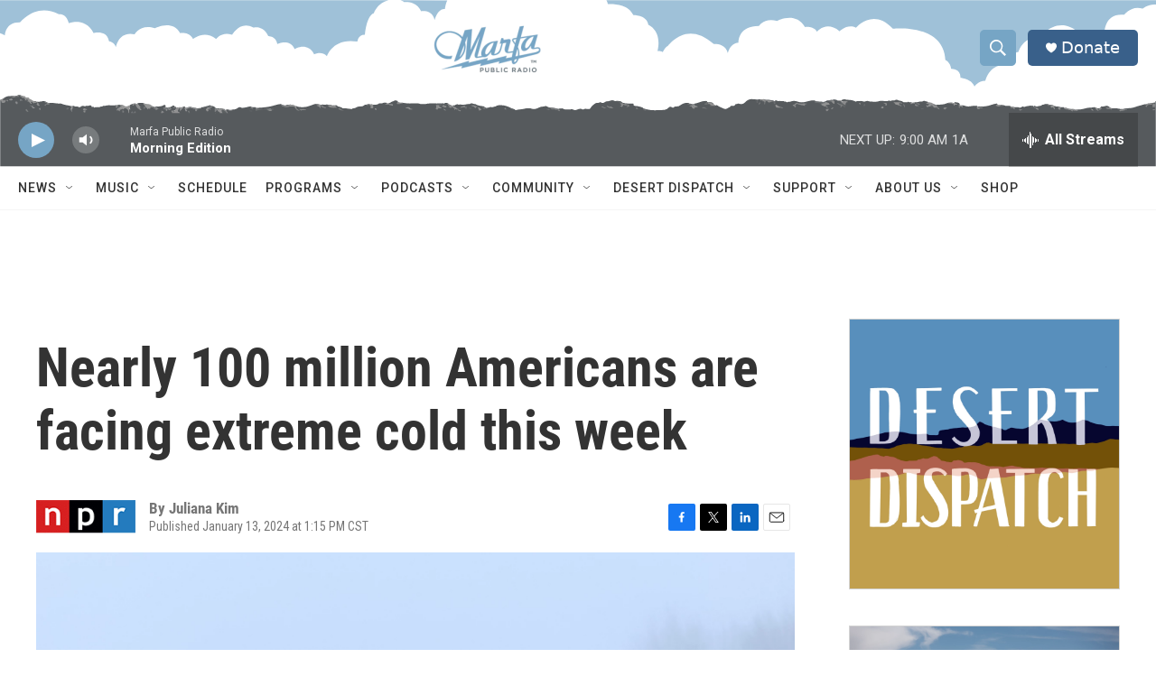

--- FILE ---
content_type: text/html;charset=UTF-8
request_url: https://www.marfapublicradio.org/2024-01-13/nearly-100-million-americans-are-facing-extreme-cold-this-week
body_size: 38052
content:
<!DOCTYPE html>
<html class="ArtP aside" lang="en">
    <head>
    <meta charset="UTF-8">

    

    <style data-cssvarsponyfill="true">
        :root { --siteBgColorInverse: #121212; --primaryTextColorInverse: #ffffff; --secondaryTextColorInverse: #cccccc; --tertiaryTextColorInverse: #cccccc; --headerBgColorInverse: #121212; --headerBorderColorInverse: #dcddde; --headerTextColorInverse: #ffffff; --headerTextColorHoverInverse: #ffffff; --secC1_Inverse: #a2a2a2; --secC4_Inverse: #282828; --headerNavBarBgColorInverse: #121212; --headerMenuBgColorInverse: #ffffff; --headerMenuTextColorInverse: #6b2b85; --headerMenuTextColorHoverInverse: #6b2b85; --liveBlogTextColorInverse: #ffffff; --applyButtonColorInverse: #4485D5; --applyButtonTextColorInverse: #4485D5; --siteBgColor: #ffffff; --primaryTextColor: #333333; --secondaryTextColor: #666666; --secC1: #767676; --secC4: #f5f5f5; --secC5: #ffffff; --siteBgColor: #ffffff; --siteInverseBgColor: #000000; --linkColor: #1a7fc3; --linkHoverColor: #125c8e; --headerBgColor: #ffffff; --headerBgColorInverse: #121212; --headerBorderColor: #e6e6e6; --headerBorderColorInverse: #dcddde; --tertiaryTextColor: #1c1c1c; --headerTextColor: #ffffff; --headerTextColorHover: #ffffff; --buttonTextColor: #ffffff; --headerNavBarBgColor: #ffffff; --headerNavBarTextColor: #333333; --headerMenuBgColor: #ffffff; --headerMenuTextColor: #333333; --headerMenuTextColorHover: #68ac4d; --liveBlogTextColor: #282829; --applyButtonColor: #194173; --applyButtonTextColor: #2c4273; --primaryColor1: #39608a; --primaryColor2: #76a5c5; --breakingColor: #ff6f00; --secC2: #cccccc; --secC3: #e6e6e6; --secC5: #ffffff; --linkColor: #1a7fc3; --linkHoverColor: #125c8e; --donateBGColor: #39608a; --headerIconColor: #ffffff; --hatButtonBgColor: #ffffff; --hatButtonBgHoverColor: #411c58; --hatButtonBorderColor: #411c58; --hatButtonBorderHoverColor: #ffffff; --hatButtoniconColor: #d62021; --hatButtonTextColor: #411c58; --hatButtonTextHoverColor: #ffffff; --footerTextColor: #cccccc; --footerTextBgColor: #ffffff; --footerPartnersBgColor: #76a5c5; --listBorderColor: #030202; --gridBorderColor: #e6e6e6; --tagButtonBorderColor: #1a7fc3; --tagButtonTextColor: #1a7fc3; --breakingTextColor: #ffffff; --sectionTextColor: #ffffff; --contentWidth: 1240px; --primaryHeadlineFont: sans-serif; --secHlFont: sans-serif; --bodyFont: sans-serif; --colorWhite: #ffffff; --colorBlack: #000000;} .fonts-loaded { --primaryHeadlineFont: "Roboto Condensed"; --secHlFont: "Roboto Condensed"; --bodyFont: "Roboto"; --liveBlogBodyFont: "Roboto";}
    </style>

    
    <meta property="fb:app_id" content="1309656096627506">

<meta name="disqus.shortname" content="npr-marfa">
<meta name="disqus.url" content="https://www.marfapublicradio.org/2024-01-13/nearly-100-million-americans-are-facing-extreme-cold-this-week">
<meta name="disqus.title" content="Nearly 100 million Americans are facing extreme cold this week">
<meta name="disqus.identifier" content="0000018d-055d-d7af-a38d-f5ff18660000">
    
    <meta name="twitter:card" content="summary_large_image"/>
    
    
    
    
    <meta name="twitter:description" content="An outbreak of Arctic air brought harsh weather of all kinds from blizzards to snow and sleet. Forecasters say the extreme cold will continue into the week in the Midwest and the South."/>
    
    
    <meta name="twitter:image" content="https://npr.brightspotcdn.com/dims4/default/6fff23b/2147483647/strip/true/crop/2379x1338+0+520/resize/1200x675!/quality/90/?url=https%3A%2F%2Fmedia.npr.org%2Fassets%2Fimg%2F2024%2F01%2F13%2Fap24012835113722_sq-39e68e03141e84cc54a2f57f3092eb4eba816a8a.jpg"/>

    
    
    <meta name="twitter:site" content="@MarfaRadio"/>
    
    
    
    <meta name="twitter:title" content="Nearly 100 million Americans are facing extreme cold this week"/>
    


    <meta property="og:title" content="Nearly 100 million Americans are facing extreme cold this week">

    <meta property="og:url" content="https://www.marfapublicradio.org/2024-01-13/nearly-100-million-americans-are-facing-extreme-cold-this-week">

    <meta property="og:image" content="https://npr.brightspotcdn.com/dims4/default/a9ec290/2147483647/strip/true/crop/2379x1249+0+565/resize/1200x630!/quality/90/?url=https%3A%2F%2Fmedia.npr.org%2Fassets%2Fimg%2F2024%2F01%2F13%2Fap24012835113722_sq-39e68e03141e84cc54a2f57f3092eb4eba816a8a.jpg">

    
    <meta property="og:image:url" content="https://npr.brightspotcdn.com/dims4/default/a9ec290/2147483647/strip/true/crop/2379x1249+0+565/resize/1200x630!/quality/90/?url=https%3A%2F%2Fmedia.npr.org%2Fassets%2Fimg%2F2024%2F01%2F13%2Fap24012835113722_sq-39e68e03141e84cc54a2f57f3092eb4eba816a8a.jpg">
    
    <meta property="og:image:width" content="1200">
    <meta property="og:image:height" content="630">
    <meta property="og:image:type" content="image/jpeg">
    

    <meta property="og:description" content="An outbreak of Arctic air brought harsh weather of all kinds from blizzards to snow and sleet. Forecasters say the extreme cold will continue into the week in the Midwest and the South.">

    <meta property="og:site_name" content="Marfa Public Radio, radio for a wide range.">



    <meta property="og:type" content="article">

    <meta property="article:author" content="">

    <meta property="article:published_time" content="2024-01-13T19:15:30">

    <meta property="article:modified_time" content="2024-01-14T00:26:43.339">

    <meta property="article:tag" content="NPR Top Stories">


    <link data-cssvarsponyfill="true" class="Webpack-css" rel="stylesheet" href="https://npr.brightspotcdn.com/resource/00000177-1bc0-debb-a57f-dfcf4a950000/styleguide/All.min.0db89f2a608a6b13cec2d9fc84f71c45.gz.css">

    

    <style>.FooterNavigation-items-item {
    display: inline-block
}</style>
<style>[class*='-articleBody'] > ul,
[class*='-articleBody'] > ul ul {
    list-style-type: disc;
}</style>
<style>.PH-tagline {
    display: none;
}
.PH-logo {
    flex-grow: 1;
    justify-content: center;
    display: flex !important;
}
.PH-persistent-player {
    background-color: transparent;
    background-image: url("https://vastgraphics.com/MARFA-mountains-small.svg");
    background-repeat: no-repeat;
    background-size: cover;
    height: 75px;
}
[data-header-sticky] .PH-persistent-player {
  height: 75px;
}
.PH-logo img {
    max-height: 50px;
}
.BrightspotPersistentPlayer-drawerControls {
    position: relative;
    top: 5px;
}
@media only screen and (min-width: 768px) {
    .PH-persistent-player {
        background-image: url("https://vastgraphics.com/MARFA-mountains.svg");
        height: 80px;
    }
    .BrightspotPersistentPlayer {
      --playerHeight: 60px;
    }
    .BrightspotPersistentPlayer-playerControls,
    .BrightspotPersistentPlayer-volumeControl,
    .BrightspotPersistentPlayer-volumeControl-slider,
    .BrightspotPersistentPlayer-streamInfo,
    .BrightspotPersistentPlayer-tabletDesktopExtraInfo,
    .BrightspotPersistentPlayer-drawerControls
     {
        position: relative;
        top: 10px;
    }
    .BrightspotPersistentPlayer-playerControls {
        height: 40px;
        width: 40px;
    }
    .PH-logo img {
        max-height: 50px;
        position: relative;
        top: 7px;
    }
}
@media only screen and (min-width: 825px) {
    .PH-logo img {
        max-height: 60px;
        position: relative;
        top: 5px;
    }
}
@media only screen and (min-width: 1240px) {
    .PH-logo img {
        max-height: 90px;
        position: relative;
        top: 3px;
    }
    [data-header-sticky] .PH-logo img {
        max-height: 60px;
        position: relative;
        top: -5px;
    }
}
@media only screen and (min-width: 1600px) {
    .PH-persistent-player {
        background-image: url("https://vastgraphics.com/MARFA-mountains-wide.svg");
        background-size: 2400px auto;
        background-repeat: repeat-x;
    }
}
</style>


    <meta name="viewport" content="width=device-width, initial-scale=1, viewport-fit=cover"><title>Nearly 100 million Americans are facing extreme cold this week | Marfa Public Radio, radio for a wide range.</title><meta name="description" content="An outbreak of Arctic air brought harsh weather of all kinds from blizzards to snow and sleet. Forecasters say the extreme cold will continue into the week in the Midwest and the South."><link rel="canonical" href="https://www.npr.org/2024/01/13/1224616521/extreme-weather-us-blizzard-flooding-storms"><meta name="brightspot.contentId" content="0000018d-055d-d7af-a38d-f5ff18660000"><link rel="apple-touch-icon"sizes="180x180"href="/apple-touch-icon.png"><link rel="icon"type="image/png"href="/favicon-32x32.png"><link rel="icon"type="image/png"href="/favicon-16x16.png">
    
    
    <meta name="brightspot-dataLayer" content="{
  &quot;author&quot; : &quot;Juliana Kim&quot;,
  &quot;bspStoryId&quot; : &quot;0000018d-055d-d7af-a38d-f5ff18660000&quot;,
  &quot;category&quot; : &quot;&quot;,
  &quot;inlineAudio&quot; : 0,
  &quot;keywords&quot; : &quot;NPR Top Stories&quot;,
  &quot;nprCmsSite&quot; : true,
  &quot;nprStoryId&quot; : &quot;1224616521&quot;,
  &quot;pageType&quot; : &quot;news-story&quot;,
  &quot;program&quot; : &quot;&quot;,
  &quot;publishedDate&quot; : &quot;2024-01-13T13:15:30Z&quot;,
  &quot;siteName&quot; : &quot;Marfa Public Radio, radio for a wide range.&quot;,
  &quot;station&quot; : &quot;Marfa Public Radio&quot;,
  &quot;stationOrgId&quot; : &quot;1177&quot;,
  &quot;storyOrgId&quot; : &quot;s1&quot;,
  &quot;storyTheme&quot; : &quot;news-story&quot;,
  &quot;storyTitle&quot; : &quot;Nearly 100 million Americans are facing extreme cold this week&quot;,
  &quot;timezone&quot; : &quot;America/Chicago&quot;,
  &quot;wordCount&quot; : 0,
  &quot;series&quot; : &quot;&quot;
}">
    <script id="brightspot-dataLayer">
        (function () {
            var dataValue = document.head.querySelector('meta[name="brightspot-dataLayer"]').content;
            if (dataValue) {
                window.brightspotDataLayer = JSON.parse(dataValue);
            }
        })();
    </script>

    

    

    
    <script src="https://npr.brightspotcdn.com/resource/00000177-1bc0-debb-a57f-dfcf4a950000/styleguide/All.min.fd8f7fccc526453c829dde80fc7c2ef5.gz.js" async></script>
    

    <script>

  window.fbAsyncInit = function() {
      FB.init({
          
              appId : '1309656096627506',
          
          xfbml : true,
          version : 'v2.9'
      });
  };

  (function(d, s, id){
     var js, fjs = d.getElementsByTagName(s)[0];
     if (d.getElementById(id)) {return;}
     js = d.createElement(s); js.id = id;
     js.src = "//connect.facebook.net/en_US/sdk.js";
     fjs.parentNode.insertBefore(js, fjs);
   }(document, 'script', 'facebook-jssdk'));
</script>
<script type="application/ld+json">{"@context":"http://schema.org","@type":"NewsArticle","author":[{"@context":"http://schema.org","@type":"Person","name":"Juliana Kim"}],"dateModified":"2024-01-13T19:26:43Z","datePublished":"2024-01-13T14:15:30Z","headline":"Nearly 100 million Americans are facing extreme cold this week","image":{"@context":"http://schema.org","@type":"ImageObject","url":"https://media.npr.org/assets/img/2024/01/14/gettyimages-19307365961-e28cadc8779d0c5483ebecb32b34e0f23acac8d4.jpg"},"mainEntityOfPage":{"@type":"NewsArticle","@id":"https://www.marfapublicradio.org/2024-01-13/nearly-100-million-americans-are-facing-extreme-cold-this-week"},"publisher":{"@type":"Organization","name":"MARFA","logo":{"@context":"http://schema.org","@type":"ImageObject","height":"60","url":"https://npr.brightspotcdn.com/dims4/default/517ef47/2147483647/resize/x60/quality/90/?url=http%3A%2F%2Fnpr-brightspot.s3.amazonaws.com%2Ff7%2F6a%2F0f872e9e4c3aa2a8a7752a78bc32%2Fmarfa-logo.png","width":"125"}}}</script><!-- no longer used, moved disqus script to be loaded by ps-disqus-comment-module.js to avoid errors --><meta name="gtm-dataLayer" content="{
  &quot;gtmAuthor&quot; : &quot;Juliana Kim&quot;,
  &quot;gtmBspStoryId&quot; : &quot;0000018d-055d-d7af-a38d-f5ff18660000&quot;,
  &quot;gtmCategory&quot; : &quot;&quot;,
  &quot;gtmInlineAudio&quot; : 0,
  &quot;gtmKeywords&quot; : &quot;NPR Top Stories&quot;,
  &quot;gtmNprCmsSite&quot; : true,
  &quot;gtmNprStoryId&quot; : &quot;1224616521&quot;,
  &quot;gtmPageType&quot; : &quot;news-story&quot;,
  &quot;gtmProgram&quot; : &quot;&quot;,
  &quot;gtmPublishedDate&quot; : &quot;2024-01-13T13:15:30Z&quot;,
  &quot;gtmSiteName&quot; : &quot;Marfa Public Radio, radio for a wide range.&quot;,
  &quot;gtmStation&quot; : &quot;Marfa Public Radio&quot;,
  &quot;gtmStationOrgId&quot; : &quot;1177&quot;,
  &quot;gtmStoryOrgId&quot; : &quot;s1&quot;,
  &quot;gtmStoryTheme&quot; : &quot;news-story&quot;,
  &quot;gtmStoryTitle&quot; : &quot;Nearly 100 million Americans are facing extreme cold this week&quot;,
  &quot;gtmTimezone&quot; : &quot;America/Chicago&quot;,
  &quot;gtmWordCount&quot; : 0,
  &quot;gtmSeries&quot; : &quot;&quot;
}"><script>

    (function () {
        var dataValue = document.head.querySelector('meta[name="gtm-dataLayer"]').content;
        if (dataValue) {
            window.dataLayer = window.dataLayer || [];
            dataValue = JSON.parse(dataValue);
            dataValue['event'] = 'gtmFirstView';
            window.dataLayer.push(dataValue);
        }
    })();

    (function(w,d,s,l,i){w[l]=w[l]||[];w[l].push({'gtm.start':
            new Date().getTime(),event:'gtm.js'});var f=d.getElementsByTagName(s)[0],
        j=d.createElement(s),dl=l!='dataLayer'?'&l='+l:'';j.async=true;j.src=
        'https://www.googletagmanager.com/gtm.js?id='+i+dl;f.parentNode.insertBefore(j,f);
})(window,document,'script','dataLayer','GTM-N39QFDR');</script><script type="application/ld+json">{"@context":"http://schema.org","@type":"ListenAction","description":"An outbreak of Arctic air brought harsh weather of all kinds from blizzards to snow and sleet. Forecasters say the extreme cold will continue into the week in the Midwest and the South.","name":"Nearly 100 million Americans are facing extreme cold this week"}</script><script async="async" src="https://securepubads.g.doubleclick.net/tag/js/gpt.js"></script>
<script type="text/javascript">
    // Google tag setup
    var googletag = googletag || {};
    googletag.cmd = googletag.cmd || [];

    googletag.cmd.push(function () {
        // @see https://developers.google.com/publisher-tag/reference#googletag.PubAdsService_enableLazyLoad
        googletag.pubads().enableLazyLoad({
            fetchMarginPercent: 100, // fetch and render ads within this % of viewport
            renderMarginPercent: 100,
            mobileScaling: 1  // Same on mobile.
        });

        googletag.pubads().enableSingleRequest()
        googletag.pubads().enableAsyncRendering()
        googletag.pubads().collapseEmptyDivs()
        googletag.pubads().disableInitialLoad()
        googletag.enableServices()
    })
</script>
<script>window.addEventListener('DOMContentLoaded', (event) => {
    window.nulldurationobserver = new MutationObserver(function (mutations) {
        document.querySelectorAll('.StreamPill-duration').forEach(pill => { 
      if (pill.innerText == "LISTENNULL") {
         pill.innerText = "LISTEN"
      } 
    });
      });

      window.nulldurationobserver.observe(document.body, {
        childList: true,
        subtree: true
      });
});
</script>


    <script>
        var head = document.getElementsByTagName('head')
        head = head[0]
        var link = document.createElement('link');
        link.setAttribute('href', 'https://fonts.googleapis.com/css?family=Roboto Condensed|Roboto|Roboto:400,500,700&display=swap');
        var relList = link.relList;

        if (relList && relList.supports('preload')) {
            link.setAttribute('as', 'style');
            link.setAttribute('rel', 'preload');
            link.setAttribute('onload', 'this.rel="stylesheet"');
            link.setAttribute('crossorigin', 'anonymous');
        } else {
            link.setAttribute('rel', 'stylesheet');
        }

        head.appendChild(link);
    </script>
</head>


    <body class="Page-body" data-content-width="1240px">
    <noscript>
    <iframe src="https://www.googletagmanager.com/ns.html?id=GTM-N39QFDR" height="0" width="0" style="display:none;visibility:hidden"></iframe>
</noscript>
        

    <!-- Putting icons here, so we don't have to include in a bunch of -body hbs's -->
<svg xmlns="http://www.w3.org/2000/svg" style="display:none" id="iconsMap1" class="iconsMap">
    <symbol id="play-icon" viewBox="0 0 115 115">
        <polygon points="0,0 115,57.5 0,115" fill="currentColor" />
    </symbol>
    <symbol id="grid" viewBox="0 0 32 32">
            <g>
                <path d="M6.4,5.7 C6.4,6.166669 6.166669,6.4 5.7,6.4 L0.7,6.4 C0.233331,6.4 0,6.166669 0,5.7 L0,0.7 C0,0.233331 0.233331,0 0.7,0 L5.7,0 C6.166669,0 6.4,0.233331 6.4,0.7 L6.4,5.7 Z M19.2,5.7 C19.2,6.166669 18.966669,6.4 18.5,6.4 L13.5,6.4 C13.033331,6.4 12.8,6.166669 12.8,5.7 L12.8,0.7 C12.8,0.233331 13.033331,0 13.5,0 L18.5,0 C18.966669,0 19.2,0.233331 19.2,0.7 L19.2,5.7 Z M32,5.7 C32,6.166669 31.766669,6.4 31.3,6.4 L26.3,6.4 C25.833331,6.4 25.6,6.166669 25.6,5.7 L25.6,0.7 C25.6,0.233331 25.833331,0 26.3,0 L31.3,0 C31.766669,0 32,0.233331 32,0.7 L32,5.7 Z M6.4,18.5 C6.4,18.966669 6.166669,19.2 5.7,19.2 L0.7,19.2 C0.233331,19.2 0,18.966669 0,18.5 L0,13.5 C0,13.033331 0.233331,12.8 0.7,12.8 L5.7,12.8 C6.166669,12.8 6.4,13.033331 6.4,13.5 L6.4,18.5 Z M19.2,18.5 C19.2,18.966669 18.966669,19.2 18.5,19.2 L13.5,19.2 C13.033331,19.2 12.8,18.966669 12.8,18.5 L12.8,13.5 C12.8,13.033331 13.033331,12.8 13.5,12.8 L18.5,12.8 C18.966669,12.8 19.2,13.033331 19.2,13.5 L19.2,18.5 Z M32,18.5 C32,18.966669 31.766669,19.2 31.3,19.2 L26.3,19.2 C25.833331,19.2 25.6,18.966669 25.6,18.5 L25.6,13.5 C25.6,13.033331 25.833331,12.8 26.3,12.8 L31.3,12.8 C31.766669,12.8 32,13.033331 32,13.5 L32,18.5 Z M6.4,31.3 C6.4,31.766669 6.166669,32 5.7,32 L0.7,32 C0.233331,32 0,31.766669 0,31.3 L0,26.3 C0,25.833331 0.233331,25.6 0.7,25.6 L5.7,25.6 C6.166669,25.6 6.4,25.833331 6.4,26.3 L6.4,31.3 Z M19.2,31.3 C19.2,31.766669 18.966669,32 18.5,32 L13.5,32 C13.033331,32 12.8,31.766669 12.8,31.3 L12.8,26.3 C12.8,25.833331 13.033331,25.6 13.5,25.6 L18.5,25.6 C18.966669,25.6 19.2,25.833331 19.2,26.3 L19.2,31.3 Z M32,31.3 C32,31.766669 31.766669,32 31.3,32 L26.3,32 C25.833331,32 25.6,31.766669 25.6,31.3 L25.6,26.3 C25.6,25.833331 25.833331,25.6 26.3,25.6 L31.3,25.6 C31.766669,25.6 32,25.833331 32,26.3 L32,31.3 Z" id=""></path>
            </g>
    </symbol>
    <symbol id="radio-stream" width="18" height="19" viewBox="0 0 18 19">
        <g fill="currentColor" fill-rule="nonzero">
            <path d="M.5 8c-.276 0-.5.253-.5.565v1.87c0 .312.224.565.5.565s.5-.253.5-.565v-1.87C1 8.253.776 8 .5 8zM2.5 8c-.276 0-.5.253-.5.565v1.87c0 .312.224.565.5.565s.5-.253.5-.565v-1.87C3 8.253 2.776 8 2.5 8zM3.5 7c-.276 0-.5.276-.5.617v3.766c0 .34.224.617.5.617s.5-.276.5-.617V7.617C4 7.277 3.776 7 3.5 7zM5.5 6c-.276 0-.5.275-.5.613v5.774c0 .338.224.613.5.613s.5-.275.5-.613V6.613C6 6.275 5.776 6 5.5 6zM6.5 4c-.276 0-.5.26-.5.58v8.84c0 .32.224.58.5.58s.5-.26.5-.58V4.58C7 4.26 6.776 4 6.5 4zM8.5 0c-.276 0-.5.273-.5.61v17.78c0 .337.224.61.5.61s.5-.273.5-.61V.61C9 .273 8.776 0 8.5 0zM9.5 2c-.276 0-.5.274-.5.612v14.776c0 .338.224.612.5.612s.5-.274.5-.612V2.612C10 2.274 9.776 2 9.5 2zM11.5 5c-.276 0-.5.276-.5.616v8.768c0 .34.224.616.5.616s.5-.276.5-.616V5.616c0-.34-.224-.616-.5-.616zM12.5 6c-.276 0-.5.262-.5.584v4.832c0 .322.224.584.5.584s.5-.262.5-.584V6.584c0-.322-.224-.584-.5-.584zM14.5 7c-.276 0-.5.29-.5.647v3.706c0 .357.224.647.5.647s.5-.29.5-.647V7.647C15 7.29 14.776 7 14.5 7zM15.5 8c-.276 0-.5.253-.5.565v1.87c0 .312.224.565.5.565s.5-.253.5-.565v-1.87c0-.312-.224-.565-.5-.565zM17.5 8c-.276 0-.5.253-.5.565v1.87c0 .312.224.565.5.565s.5-.253.5-.565v-1.87c0-.312-.224-.565-.5-.565z"/>
        </g>
    </symbol>
    <symbol id="icon-magnify" viewBox="0 0 31 31">
        <g>
            <path fill-rule="evenodd" d="M22.604 18.89l-.323.566 8.719 8.8L28.255 31l-8.719-8.8-.565.404c-2.152 1.346-4.386 2.018-6.7 2.018-3.39 0-6.284-1.21-8.679-3.632C1.197 18.568 0 15.66 0 12.27c0-3.39 1.197-6.283 3.592-8.678C5.987 1.197 8.88 0 12.271 0c3.39 0 6.283 1.197 8.678 3.592 2.395 2.395 3.593 5.288 3.593 8.679 0 2.368-.646 4.574-1.938 6.62zM19.162 5.77C17.322 3.925 15.089 3 12.46 3c-2.628 0-4.862.924-6.702 2.77C3.92 7.619 3 9.862 3 12.5c0 2.639.92 4.882 2.76 6.73C7.598 21.075 9.832 22 12.46 22c2.629 0 4.862-.924 6.702-2.77C21.054 17.33 22 15.085 22 12.5c0-2.586-.946-4.83-2.838-6.73z"/>
        </g>
    </symbol>
    <symbol id="burger-menu" viewBox="0 0 14 10">
        <g>
            <path fill-rule="evenodd" d="M0 5.5v-1h14v1H0zM0 1V0h14v1H0zm0 9V9h14v1H0z"></path>
        </g>
    </symbol>
    <symbol id="close-x" viewBox="0 0 14 14">
        <g>
            <path fill-rule="nonzero" d="M6.336 7L0 .664.664 0 7 6.336 13.336 0 14 .664 7.664 7 14 13.336l-.664.664L7 7.664.664 14 0 13.336 6.336 7z"></path>
        </g>
    </symbol>
    <symbol id="share-more-arrow" viewBox="0 0 512 512" style="enable-background:new 0 0 512 512;">
        <g>
            <g>
                <path d="M512,241.7L273.643,3.343v156.152c-71.41,3.744-138.015,33.337-188.958,84.28C30.075,298.384,0,370.991,0,448.222v60.436
                    l29.069-52.985c45.354-82.671,132.173-134.027,226.573-134.027c5.986,0,12.004,0.212,18.001,0.632v157.779L512,241.7z
                    M255.642,290.666c-84.543,0-163.661,36.792-217.939,98.885c26.634-114.177,129.256-199.483,251.429-199.483h15.489V78.131
                    l163.568,163.568L304.621,405.267V294.531l-13.585-1.683C279.347,291.401,267.439,290.666,255.642,290.666z"></path>
            </g>
        </g>
    </symbol>
    <symbol id="chevron" viewBox="0 0 100 100">
        <g>
            <path d="M22.4566257,37.2056786 L-21.4456527,71.9511488 C-22.9248661,72.9681457 -24.9073712,72.5311671 -25.8758148,70.9765924 L-26.9788683,69.2027424 C-27.9450684,67.6481676 -27.5292733,65.5646602 -26.0500598,64.5484493 L20.154796,28.2208967 C21.5532435,27.2597011 23.3600078,27.2597011 24.759951,28.2208967 L71.0500598,64.4659264 C72.5292733,65.4829232 72.9450684,67.5672166 71.9788683,69.1217913 L70.8750669,70.8956413 C69.9073712,72.4502161 67.9241183,72.8848368 66.4449048,71.8694118 L22.4566257,37.2056786 Z" id="Transparent-Chevron" transform="translate(22.500000, 50.000000) rotate(90.000000) translate(-22.500000, -50.000000) "></path>
        </g>
    </symbol>
</svg>

<svg xmlns="http://www.w3.org/2000/svg" style="display:none" id="iconsMap2" class="iconsMap">
    <symbol id="mono-icon-facebook" viewBox="0 0 10 19">
        <path fill-rule="evenodd" d="M2.707 18.25V10.2H0V7h2.707V4.469c0-1.336.375-2.373 1.125-3.112C4.582.62 5.578.25 6.82.25c1.008 0 1.828.047 2.461.14v2.848H7.594c-.633 0-1.067.14-1.301.422-.188.235-.281.61-.281 1.125V7H9l-.422 3.2H6.012v8.05H2.707z"></path>
    </symbol>
    <symbol id="mono-icon-instagram" viewBox="0 0 17 17">
        <g>
            <path fill-rule="evenodd" d="M8.281 4.207c.727 0 1.4.182 2.022.545a4.055 4.055 0 0 1 1.476 1.477c.364.62.545 1.294.545 2.021 0 .727-.181 1.4-.545 2.021a4.055 4.055 0 0 1-1.476 1.477 3.934 3.934 0 0 1-2.022.545c-.726 0-1.4-.182-2.021-.545a4.055 4.055 0 0 1-1.477-1.477 3.934 3.934 0 0 1-.545-2.021c0-.727.182-1.4.545-2.021A4.055 4.055 0 0 1 6.26 4.752a3.934 3.934 0 0 1 2.021-.545zm0 6.68a2.54 2.54 0 0 0 1.864-.774 2.54 2.54 0 0 0 .773-1.863 2.54 2.54 0 0 0-.773-1.863 2.54 2.54 0 0 0-1.864-.774 2.54 2.54 0 0 0-1.863.774 2.54 2.54 0 0 0-.773 1.863c0 .727.257 1.348.773 1.863a2.54 2.54 0 0 0 1.863.774zM13.45 4.03c-.023.258-.123.48-.299.668a.856.856 0 0 1-.65.281.913.913 0 0 1-.668-.28.913.913 0 0 1-.281-.669c0-.258.094-.48.281-.668a.913.913 0 0 1 .668-.28c.258 0 .48.093.668.28.187.188.281.41.281.668zm2.672.95c.023.656.035 1.746.035 3.269 0 1.523-.017 2.62-.053 3.287-.035.668-.134 1.248-.298 1.74a4.098 4.098 0 0 1-.967 1.53 4.098 4.098 0 0 1-1.53.966c-.492.164-1.072.264-1.74.3-.668.034-1.763.052-3.287.052-1.523 0-2.619-.018-3.287-.053-.668-.035-1.248-.146-1.74-.334a3.747 3.747 0 0 1-1.53-.931 4.098 4.098 0 0 1-.966-1.53c-.164-.492-.264-1.072-.299-1.74C.424 10.87.406 9.773.406 8.25S.424 5.63.46 4.963c.035-.668.135-1.248.299-1.74.21-.586.533-1.096.967-1.53A4.098 4.098 0 0 1 3.254.727c.492-.164 1.072-.264 1.74-.3C5.662.394 6.758.376 8.281.376c1.524 0 2.62.018 3.287.053.668.035 1.248.135 1.74.299a4.098 4.098 0 0 1 2.496 2.496c.165.492.27 1.078.317 1.757zm-1.687 7.91c.14-.399.234-1.032.28-1.899.024-.515.036-1.242.036-2.18V7.689c0-.961-.012-1.688-.035-2.18-.047-.89-.14-1.524-.281-1.899a2.537 2.537 0 0 0-1.512-1.511c-.375-.14-1.008-.235-1.899-.282a51.292 51.292 0 0 0-2.18-.035H7.72c-.938 0-1.664.012-2.18.035-.867.047-1.5.141-1.898.282a2.537 2.537 0 0 0-1.512 1.511c-.14.375-.234 1.008-.281 1.899a51.292 51.292 0 0 0-.036 2.18v1.125c0 .937.012 1.664.036 2.18.047.866.14 1.5.28 1.898.306.726.81 1.23 1.513 1.511.398.141 1.03.235 1.898.282.516.023 1.242.035 2.18.035h1.125c.96 0 1.687-.012 2.18-.035.89-.047 1.523-.141 1.898-.282.726-.304 1.23-.808 1.512-1.511z"></path>
        </g>
    </symbol>
    <symbol id="mono-icon-email" viewBox="0 0 512 512">
        <g>
            <path d="M67,148.7c11,5.8,163.8,89.1,169.5,92.1c5.7,3,11.5,4.4,20.5,4.4c9,0,14.8-1.4,20.5-4.4c5.7-3,158.5-86.3,169.5-92.1
                c4.1-2.1,11-5.9,12.5-10.2c2.6-7.6-0.2-10.5-11.3-10.5H257H65.8c-11.1,0-13.9,3-11.3,10.5C56,142.9,62.9,146.6,67,148.7z"></path>
            <path d="M455.7,153.2c-8.2,4.2-81.8,56.6-130.5,88.1l82.2,92.5c2,2,2.9,4.4,1.8,5.6c-1.2,1.1-3.8,0.5-5.9-1.4l-98.6-83.2
                c-14.9,9.6-25.4,16.2-27.2,17.2c-7.7,3.9-13.1,4.4-20.5,4.4c-7.4,0-12.8-0.5-20.5-4.4c-1.9-1-12.3-7.6-27.2-17.2l-98.6,83.2
                c-2,2-4.7,2.6-5.9,1.4c-1.2-1.1-0.3-3.6,1.7-5.6l82.1-92.5c-48.7-31.5-123.1-83.9-131.3-88.1c-8.8-4.5-9.3,0.8-9.3,4.9
                c0,4.1,0,205,0,205c0,9.3,13.7,20.9,23.5,20.9H257h185.5c9.8,0,21.5-11.7,21.5-20.9c0,0,0-201,0-205
                C464,153.9,464.6,148.7,455.7,153.2z"></path>
        </g>
    </symbol>
    <symbol id="default-image" width="24" height="24" viewBox="0 0 24 24" fill="none" stroke="currentColor" stroke-width="2" stroke-linecap="round" stroke-linejoin="round" class="feather feather-image">
        <rect x="3" y="3" width="18" height="18" rx="2" ry="2"></rect>
        <circle cx="8.5" cy="8.5" r="1.5"></circle>
        <polyline points="21 15 16 10 5 21"></polyline>
    </symbol>
    <symbol id="icon-email" width="18px" viewBox="0 0 20 14">
        <g id="Symbols" stroke="none" stroke-width="1" fill="none" fill-rule="evenodd" stroke-linecap="round" stroke-linejoin="round">
            <g id="social-button-bar" transform="translate(-125.000000, -8.000000)" stroke="#000000">
                <g id="Group-2" transform="translate(120.000000, 0.000000)">
                    <g id="envelope" transform="translate(6.000000, 9.000000)">
                        <path d="M17.5909091,10.6363636 C17.5909091,11.3138182 17.0410909,11.8636364 16.3636364,11.8636364 L1.63636364,11.8636364 C0.958909091,11.8636364 0.409090909,11.3138182 0.409090909,10.6363636 L0.409090909,1.63636364 C0.409090909,0.958090909 0.958909091,0.409090909 1.63636364,0.409090909 L16.3636364,0.409090909 C17.0410909,0.409090909 17.5909091,0.958090909 17.5909091,1.63636364 L17.5909091,10.6363636 L17.5909091,10.6363636 Z" id="Stroke-406"></path>
                        <polyline id="Stroke-407" points="17.1818182 0.818181818 9 7.36363636 0.818181818 0.818181818"></polyline>
                    </g>
                </g>
            </g>
        </g>
    </symbol>
    <symbol id="mono-icon-print" viewBox="0 0 12 12">
        <g fill-rule="evenodd">
            <path fill-rule="nonzero" d="M9 10V7H3v3H1a1 1 0 0 1-1-1V4a1 1 0 0 1 1-1h10a1 1 0 0 1 1 1v3.132A2.868 2.868 0 0 1 9.132 10H9zm.5-4.5a1 1 0 1 0 0-2 1 1 0 0 0 0 2zM3 0h6v2H3z"></path>
            <path d="M4 8h4v4H4z"></path>
        </g>
    </symbol>
    <symbol id="mono-icon-copylink" viewBox="0 0 12 12">
        <g fill-rule="evenodd">
            <path d="M10.199 2.378c.222.205.4.548.465.897.062.332.016.614-.132.774L8.627 6.106c-.187.203-.512.232-.75-.014a.498.498 0 0 0-.706.028.499.499 0 0 0 .026.706 1.509 1.509 0 0 0 2.165-.04l1.903-2.06c.37-.398.506-.98.382-1.636-.105-.557-.392-1.097-.77-1.445L9.968.8C9.591.452 9.03.208 8.467.145 7.803.072 7.233.252 6.864.653L4.958 2.709a1.509 1.509 0 0 0 .126 2.161.5.5 0 1 0 .68-.734c-.264-.218-.26-.545-.071-.747L7.597 1.33c.147-.16.425-.228.76-.19.353.038.71.188.931.394l.91.843.001.001zM1.8 9.623c-.222-.205-.4-.549-.465-.897-.062-.332-.016-.614.132-.774l1.905-2.057c.187-.203.512-.232.75.014a.498.498 0 0 0 .706-.028.499.499 0 0 0-.026-.706 1.508 1.508 0 0 0-2.165.04L.734 7.275c-.37.399-.506.98-.382 1.637.105.557.392 1.097.77 1.445l.91.843c.376.35.937.594 1.5.656.664.073 1.234-.106 1.603-.507L7.04 9.291a1.508 1.508 0 0 0-.126-2.16.5.5 0 0 0-.68.734c.264.218.26.545.071.747l-1.904 2.057c-.147.16-.425.228-.76.191-.353-.038-.71-.188-.931-.394l-.91-.843z"></path>
            <path d="M8.208 3.614a.5.5 0 0 0-.707.028L3.764 7.677a.5.5 0 0 0 .734.68L8.235 4.32a.5.5 0 0 0-.027-.707"></path>
        </g>
    </symbol>
    <symbol id="mono-icon-linkedin" viewBox="0 0 16 17">
        <g fill-rule="evenodd">
            <path d="M3.734 16.125H.464V5.613h3.27zM2.117 4.172c-.515 0-.96-.188-1.336-.563A1.825 1.825 0 0 1 .22 2.273c0-.515.187-.96.562-1.335.375-.375.82-.563 1.336-.563.516 0 .961.188 1.336.563.375.375.563.82.563 1.335 0 .516-.188.961-.563 1.336-.375.375-.82.563-1.336.563zM15.969 16.125h-3.27v-5.133c0-.844-.07-1.453-.21-1.828-.259-.633-.762-.95-1.512-.95s-1.278.282-1.582.845c-.235.421-.352 1.043-.352 1.863v5.203H5.809V5.613h3.128v1.442h.036c.234-.469.609-.856 1.125-1.16.562-.375 1.218-.563 1.968-.563 1.524 0 2.59.48 3.2 1.441.468.774.703 1.97.703 3.586v5.766z"></path>
        </g>
    </symbol>
    <symbol id="mono-icon-pinterest" viewBox="0 0 512 512">
        <g>
            <path d="M256,32C132.3,32,32,132.3,32,256c0,91.7,55.2,170.5,134.1,205.2c-0.6-15.6-0.1-34.4,3.9-51.4
                c4.3-18.2,28.8-122.1,28.8-122.1s-7.2-14.3-7.2-35.4c0-33.2,19.2-58,43.2-58c20.4,0,30.2,15.3,30.2,33.6
                c0,20.5-13.1,51.1-19.8,79.5c-5.6,23.8,11.9,43.1,35.4,43.1c42.4,0,71-54.5,71-119.1c0-49.1-33.1-85.8-93.2-85.8
                c-67.9,0-110.3,50.7-110.3,107.3c0,19.5,5.8,33.3,14.8,43.9c4.1,4.9,4.7,6.9,3.2,12.5c-1.1,4.1-3.5,14-4.6,18
                c-1.5,5.7-6.1,7.7-11.2,5.6c-31.3-12.8-45.9-47-45.9-85.6c0-63.6,53.7-139.9,160.1-139.9c85.5,0,141.8,61.9,141.8,128.3
                c0,87.9-48.9,153.5-120.9,153.5c-24.2,0-46.9-13.1-54.7-27.9c0,0-13,51.6-15.8,61.6c-4.7,17.3-14,34.5-22.5,48
                c20.1,5.9,41.4,9.2,63.5,9.2c123.7,0,224-100.3,224-224C480,132.3,379.7,32,256,32z"></path>
        </g>
    </symbol>
    <symbol id="mono-icon-tumblr" viewBox="0 0 512 512">
        <g>
            <path d="M321.2,396.3c-11.8,0-22.4-2.8-31.5-8.3c-6.9-4.1-11.5-9.6-14-16.4c-2.6-6.9-3.6-22.3-3.6-46.4V224h96v-64h-96V48h-61.9
                c-2.7,21.5-7.5,44.7-14.5,58.6c-7,13.9-14,25.8-25.6,35.7c-11.6,9.9-25.6,17.9-41.9,23.3V224h48v140.4c0,19,2,33.5,5.9,43.5
                c4,10,11.1,19.5,21.4,28.4c10.3,8.9,22.8,15.7,37.3,20.5c14.6,4.8,31.4,7.2,50.4,7.2c16.7,0,30.3-1.7,44.7-5.1
                c14.4-3.4,30.5-9.3,48.2-17.6v-65.6C363.2,389.4,342.3,396.3,321.2,396.3z"></path>
        </g>
    </symbol>
    <symbol id="mono-icon-twitter" viewBox="0 0 1200 1227">
        <g>
            <path d="M714.163 519.284L1160.89 0H1055.03L667.137 450.887L357.328 0H0L468.492 681.821L0 1226.37H105.866L515.491
            750.218L842.672 1226.37H1200L714.137 519.284H714.163ZM569.165 687.828L521.697 619.934L144.011 79.6944H306.615L611.412
            515.685L658.88 583.579L1055.08 1150.3H892.476L569.165 687.854V687.828Z" fill="white"></path>
        </g>
    </symbol>
    <symbol id="mono-icon-youtube" viewBox="0 0 512 512">
        <g>
            <path fill-rule="evenodd" d="M508.6,148.8c0-45-33.1-81.2-74-81.2C379.2,65,322.7,64,265,64c-3,0-6,0-9,0s-6,0-9,0c-57.6,0-114.2,1-169.6,3.6
                c-40.8,0-73.9,36.4-73.9,81.4C1,184.6-0.1,220.2,0,255.8C-0.1,291.4,1,327,3.4,362.7c0,45,33.1,81.5,73.9,81.5
                c58.2,2.7,117.9,3.9,178.6,3.8c60.8,0.2,120.3-1,178.6-3.8c40.9,0,74-36.5,74-81.5c2.4-35.7,3.5-71.3,3.4-107
                C512.1,220.1,511,184.5,508.6,148.8z M207,353.9V157.4l145,98.2L207,353.9z"></path>
        </g>
    </symbol>
    <symbol id="mono-icon-flipboard" viewBox="0 0 500 500">
        <g>
            <path d="M0,0V500H500V0ZM400,200H300V300H200V400H100V100H400Z"></path>
        </g>
    </symbol>
    <symbol id="mono-icon-bluesky" viewBox="0 0 568 501">
        <g>
            <path d="M123.121 33.6637C188.241 82.5526 258.281 181.681 284 234.873C309.719 181.681 379.759 82.5526 444.879
            33.6637C491.866 -1.61183 568 -28.9064 568 57.9464C568 75.2916 558.055 203.659 552.222 224.501C531.947 296.954
            458.067 315.434 392.347 304.249C507.222 323.8 536.444 388.56 473.333 453.32C353.473 576.312 301.061 422.461
            287.631 383.039C285.169 375.812 284.017 372.431 284 375.306C283.983 372.431 282.831 375.812 280.369 383.039C266.939
            422.461 214.527 576.312 94.6667 453.32C31.5556 388.56 60.7778 323.8 175.653 304.249C109.933 315.434 36.0535
            296.954 15.7778 224.501C9.94525 203.659 0 75.2916 0 57.9464C0 -28.9064 76.1345 -1.61183 123.121 33.6637Z"
            fill="white">
            </path>
        </g>
    </symbol>
    <symbol id="mono-icon-threads" viewBox="0 0 192 192">
        <g>
            <path d="M141.537 88.9883C140.71 88.5919 139.87 88.2104 139.019 87.8451C137.537 60.5382 122.616 44.905 97.5619 44.745C97.4484 44.7443 97.3355 44.7443 97.222 44.7443C82.2364 44.7443 69.7731 51.1409 62.102 62.7807L75.881 72.2328C81.6116 63.5383 90.6052 61.6848 97.2286 61.6848C97.3051 61.6848 97.3819 61.6848 97.4576 61.6855C105.707 61.7381 111.932 64.1366 115.961 68.814C118.893 72.2193 120.854 76.925 121.825 82.8638C114.511 81.6207 106.601 81.2385 98.145 81.7233C74.3247 83.0954 59.0111 96.9879 60.0396 116.292C60.5615 126.084 65.4397 134.508 73.775 140.011C80.8224 144.663 89.899 146.938 99.3323 146.423C111.79 145.74 121.563 140.987 128.381 132.296C133.559 125.696 136.834 117.143 138.28 106.366C144.217 109.949 148.617 114.664 151.047 120.332C155.179 129.967 155.42 145.8 142.501 158.708C131.182 170.016 117.576 174.908 97.0135 175.059C74.2042 174.89 56.9538 167.575 45.7381 153.317C35.2355 139.966 29.8077 120.682 29.6052 96C29.8077 71.3178 35.2355 52.0336 45.7381 38.6827C56.9538 24.4249 74.2039 17.11 97.0132 16.9405C119.988 17.1113 137.539 24.4614 149.184 38.788C154.894 45.8136 159.199 54.6488 162.037 64.9503L178.184 60.6422C174.744 47.9622 169.331 37.0357 161.965 27.974C147.036 9.60668 125.202 0.195148 97.0695 0H96.9569C68.8816 0.19447 47.2921 9.6418 32.7883 28.0793C19.8819 44.4864 13.2244 67.3157 13.0007 95.9325L13 96L13.0007 96.0675C13.2244 124.684 19.8819 147.514 32.7883 163.921C47.2921 182.358 68.8816 191.806 96.9569 192H97.0695C122.03 191.827 139.624 185.292 154.118 170.811C173.081 151.866 172.51 128.119 166.26 113.541C161.776 103.087 153.227 94.5962 141.537 88.9883ZM98.4405 129.507C88.0005 130.095 77.1544 125.409 76.6196 115.372C76.2232 107.93 81.9158 99.626 99.0812 98.6368C101.047 98.5234 102.976 98.468 104.871 98.468C111.106 98.468 116.939 99.0737 122.242 100.233C120.264 124.935 108.662 128.946 98.4405 129.507Z" fill="white"></path>
        </g>
    </symbol>
 </svg>

<svg xmlns="http://www.w3.org/2000/svg" style="display:none" id="iconsMap3" class="iconsMap">
    <symbol id="volume-mute" x="0px" y="0px" viewBox="0 0 24 24" style="enable-background:new 0 0 24 24;">
        <polygon fill="currentColor" points="11,5 6,9 2,9 2,15 6,15 11,19 "/>
        <line style="fill:none;stroke:currentColor;stroke-width:2;stroke-linecap:round;stroke-linejoin:round;" x1="23" y1="9" x2="17" y2="15"/>
        <line style="fill:none;stroke:currentColor;stroke-width:2;stroke-linecap:round;stroke-linejoin:round;" x1="17" y1="9" x2="23" y2="15"/>
    </symbol>
    <symbol id="volume-low" x="0px" y="0px" viewBox="0 0 24 24" style="enable-background:new 0 0 24 24;" xml:space="preserve">
        <polygon fill="currentColor" points="11,5 6,9 2,9 2,15 6,15 11,19 "/>
    </symbol>
    <symbol id="volume-mid" x="0px" y="0px" viewBox="0 0 24 24" style="enable-background:new 0 0 24 24;">
        <polygon fill="currentColor" points="11,5 6,9 2,9 2,15 6,15 11,19 "/>
        <path style="fill:none;stroke:currentColor;stroke-width:2;stroke-linecap:round;stroke-linejoin:round;" d="M15.5,8.5c2,2,2,5.1,0,7.1"/>
    </symbol>
    <symbol id="volume-high" x="0px" y="0px" viewBox="0 0 24 24" style="enable-background:new 0 0 24 24;">
        <polygon fill="currentColor" points="11,5 6,9 2,9 2,15 6,15 11,19 "/>
        <path style="fill:none;stroke:currentColor;stroke-width:2;stroke-linecap:round;stroke-linejoin:round;" d="M19.1,4.9c3.9,3.9,3.9,10.2,0,14.1 M15.5,8.5c2,2,2,5.1,0,7.1"/>
    </symbol>
    <symbol id="pause-icon" viewBox="0 0 12 16">
        <rect x="0" y="0" width="4" height="16" fill="currentColor"></rect>
        <rect x="8" y="0" width="4" height="16" fill="currentColor"></rect>
    </symbol>
    <symbol id="heart" viewBox="0 0 24 24">
        <g>
            <path d="M12 4.435c-1.989-5.399-12-4.597-12 3.568 0 4.068 3.06 9.481 12 14.997 8.94-5.516 12-10.929 12-14.997 0-8.118-10-8.999-12-3.568z"/>
        </g>
    </symbol>
    <symbol id="icon-location" width="24" height="24" viewBox="0 0 24 24" fill="currentColor" stroke="currentColor" stroke-width="2" stroke-linecap="round" stroke-linejoin="round" class="feather feather-map-pin">
        <path d="M21 10c0 7-9 13-9 13s-9-6-9-13a9 9 0 0 1 18 0z" fill="currentColor" fill-opacity="1"></path>
        <circle cx="12" cy="10" r="5" fill="#ffffff"></circle>
    </symbol>
    <symbol id="icon-ticket" width="23px" height="15px" viewBox="0 0 23 15">
        <g stroke="none" stroke-width="1" fill="none" fill-rule="evenodd">
            <g transform="translate(-625.000000, -1024.000000)">
                <g transform="translate(625.000000, 1024.000000)">
                    <path d="M0,12.057377 L0,3.94262296 C0.322189879,4.12588308 0.696256938,4.23076923 1.0952381,4.23076923 C2.30500469,4.23076923 3.28571429,3.26645946 3.28571429,2.07692308 C3.28571429,1.68461385 3.17904435,1.31680209 2.99266757,1 L20.0073324,1 C19.8209556,1.31680209 19.7142857,1.68461385 19.7142857,2.07692308 C19.7142857,3.26645946 20.6949953,4.23076923 21.9047619,4.23076923 C22.3037431,4.23076923 22.6778101,4.12588308 23,3.94262296 L23,12.057377 C22.6778101,11.8741169 22.3037431,11.7692308 21.9047619,11.7692308 C20.6949953,11.7692308 19.7142857,12.7335405 19.7142857,13.9230769 C19.7142857,14.3153862 19.8209556,14.6831979 20.0073324,15 L2.99266757,15 C3.17904435,14.6831979 3.28571429,14.3153862 3.28571429,13.9230769 C3.28571429,12.7335405 2.30500469,11.7692308 1.0952381,11.7692308 C0.696256938,11.7692308 0.322189879,11.8741169 -2.13162821e-14,12.057377 Z" fill="currentColor"></path>
                    <path d="M14.5,0.533333333 L14.5,15.4666667" stroke="#FFFFFF" stroke-linecap="square" stroke-dasharray="2"></path>
                </g>
            </g>
        </g>
    </symbol>
    <symbol id="icon-refresh" width="24" height="24" viewBox="0 0 24 24" fill="none" stroke="currentColor" stroke-width="2" stroke-linecap="round" stroke-linejoin="round" class="feather feather-refresh-cw">
        <polyline points="23 4 23 10 17 10"></polyline>
        <polyline points="1 20 1 14 7 14"></polyline>
        <path d="M3.51 9a9 9 0 0 1 14.85-3.36L23 10M1 14l4.64 4.36A9 9 0 0 0 20.49 15"></path>
    </symbol>

    <symbol>
    <g id="mono-icon-link-post" stroke="none" stroke-width="1" fill="none" fill-rule="evenodd">
        <g transform="translate(-313.000000, -10148.000000)" fill="#000000" fill-rule="nonzero">
            <g transform="translate(306.000000, 10142.000000)">
                <path d="M14.0614027,11.2506973 L14.3070318,11.2618997 C15.6181751,11.3582102 16.8219637,12.0327684 17.6059678,13.1077805 C17.8500396,13.4424472 17.7765978,13.9116075 17.441931,14.1556793 C17.1072643,14.3997511 16.638104,14.3263093 16.3940322,13.9916425 C15.8684436,13.270965 15.0667922,12.8217495 14.1971448,12.7578692 C13.3952042,12.6989624 12.605753,12.9728728 12.0021966,13.5148801 L11.8552806,13.6559298 L9.60365896,15.9651545 C8.45118119,17.1890154 8.4677248,19.1416686 9.64054436,20.3445766 C10.7566428,21.4893084 12.5263723,21.5504727 13.7041492,20.5254372 L13.8481981,20.3916503 L15.1367586,19.070032 C15.4259192,18.7734531 15.9007548,18.7674393 16.1973338,19.0565998 C16.466951,19.3194731 16.4964317,19.7357968 16.282313,20.0321436 L16.2107659,20.117175 L14.9130245,21.4480474 C13.1386707,23.205741 10.3106091,23.1805355 8.5665371,21.3917196 C6.88861294,19.6707486 6.81173139,16.9294487 8.36035888,15.1065701 L8.5206409,14.9274155 L10.7811785,12.6088842 C11.6500838,11.7173642 12.8355419,11.2288664 14.0614027,11.2506973 Z M22.4334629,7.60828039 C24.1113871,9.32925141 24.1882686,12.0705513 22.6396411,13.8934299 L22.4793591,14.0725845 L20.2188215,16.3911158 C19.2919892,17.3420705 18.0049901,17.8344754 16.6929682,17.7381003 C15.3818249,17.6417898 14.1780363,16.9672316 13.3940322,15.8922195 C13.1499604,15.5575528 13.2234022,15.0883925 13.558069,14.8443207 C13.8927357,14.6002489 14.361896,14.6736907 14.6059678,15.0083575 C15.1315564,15.729035 15.9332078,16.1782505 16.8028552,16.2421308 C17.6047958,16.3010376 18.394247,16.0271272 18.9978034,15.4851199 L19.1447194,15.3440702 L21.396341,13.0348455 C22.5488188,11.8109846 22.5322752,9.85833141 21.3594556,8.65542337 C20.2433572,7.51069163 18.4736277,7.44952726 17.2944986,8.47594561 L17.1502735,8.60991269 L15.8541776,9.93153101 C15.5641538,10.2272658 15.0893026,10.2318956 14.7935678,9.94187181 C14.524718,9.67821384 14.4964508,9.26180596 14.7114324,8.96608447 L14.783227,8.88126205 L16.0869755,7.55195256 C17.8613293,5.79425896 20.6893909,5.81946452 22.4334629,7.60828039 Z" id="Icon-Link"></path>
            </g>
        </g>
    </g>
    </symbol>
    <symbol id="icon-passport-badge" viewBox="0 0 80 80">
        <g fill="none" fill-rule="evenodd">
            <path fill="#5680FF" d="M0 0L80 0 0 80z" transform="translate(-464.000000, -281.000000) translate(100.000000, 180.000000) translate(364.000000, 101.000000)"/>
            <g fill="#FFF" fill-rule="nonzero">
                <path d="M17.067 31.676l-3.488-11.143-11.144-3.488 11.144-3.488 3.488-11.144 3.488 11.166 11.143 3.488-11.143 3.466-3.488 11.143zm4.935-19.567l1.207.373 2.896-4.475-4.497 2.895.394 1.207zm-9.871 0l.373-1.207-4.497-2.895 2.895 4.475 1.229-.373zm9.871 9.893l-.373 1.207 4.497 2.896-2.895-4.497-1.229.394zm-9.871 0l-1.207-.373-2.895 4.497 4.475-2.895-.373-1.229zm22.002-4.935c0 9.41-7.634 17.066-17.066 17.066C7.656 34.133 0 26.5 0 17.067 0 7.634 7.634 0 17.067 0c9.41 0 17.066 7.634 17.066 17.067zm-2.435 0c0-8.073-6.559-14.632-14.631-14.632-8.073 0-14.632 6.559-14.632 14.632 0 8.072 6.559 14.631 14.632 14.631 8.072-.022 14.631-6.58 14.631-14.631z" transform="translate(-464.000000, -281.000000) translate(100.000000, 180.000000) translate(364.000000, 101.000000) translate(6.400000, 6.400000)"/>
            </g>
        </g>
    </symbol>
    <symbol id="icon-passport-badge-circle" viewBox="0 0 45 45">
        <g fill="none" fill-rule="evenodd">
            <circle cx="23.5" cy="23" r="20.5" fill="#5680FF"/>
            <g fill="#FFF" fill-rule="nonzero">
                <path d="M17.067 31.676l-3.488-11.143-11.144-3.488 11.144-3.488 3.488-11.144 3.488 11.166 11.143 3.488-11.143 3.466-3.488 11.143zm4.935-19.567l1.207.373 2.896-4.475-4.497 2.895.394 1.207zm-9.871 0l.373-1.207-4.497-2.895 2.895 4.475 1.229-.373zm9.871 9.893l-.373 1.207 4.497 2.896-2.895-4.497-1.229.394zm-9.871 0l-1.207-.373-2.895 4.497 4.475-2.895-.373-1.229zm22.002-4.935c0 9.41-7.634 17.066-17.066 17.066C7.656 34.133 0 26.5 0 17.067 0 7.634 7.634 0 17.067 0c9.41 0 17.066 7.634 17.066 17.067zm-2.435 0c0-8.073-6.559-14.632-14.631-14.632-8.073 0-14.632 6.559-14.632 14.632 0 8.072 6.559 14.631 14.632 14.631 8.072-.022 14.631-6.58 14.631-14.631z" transform="translate(-464.000000, -281.000000) translate(100.000000, 180.000000) translate(364.000000, 101.000000) translate(6.400000, 6.400000)"/>
            </g>
        </g>
    </symbol>
    <symbol id="icon-pbs-charlotte-passport-navy" viewBox="0 0 401 42">
        <g fill="none" fill-rule="evenodd">
            <g transform="translate(-91.000000, -1361.000000) translate(89.000000, 1275.000000) translate(2.828125, 86.600000) translate(217.623043, -0.000000)">
                <circle cx="20.435" cy="20.435" r="20.435" fill="#5680FF"/>
                <path fill="#FFF" fill-rule="nonzero" d="M20.435 36.115l-3.743-11.96-11.96-3.743 11.96-3.744 3.743-11.96 3.744 11.984 11.96 3.743-11.96 3.72-3.744 11.96zm5.297-21l1.295.4 3.108-4.803-4.826 3.108.423 1.295zm-10.594 0l.4-1.295-4.826-3.108 3.108 4.803 1.318-.4zm10.594 10.617l-.4 1.295 4.826 3.108-3.107-4.826-1.319.423zm-10.594 0l-1.295-.4-3.107 4.826 4.802-3.107-.4-1.319zm23.614-5.297c0 10.1-8.193 18.317-18.317 18.317-10.1 0-18.316-8.193-18.316-18.317 0-10.123 8.193-18.316 18.316-18.316 10.1 0 18.317 8.193 18.317 18.316zm-2.614 0c0-8.664-7.039-15.703-15.703-15.703S4.732 11.772 4.732 20.435c0 8.664 7.04 15.703 15.703 15.703 8.664-.023 15.703-7.063 15.703-15.703z"/>
            </g>
            <path fill="currentColor" fill-rule="nonzero" d="M4.898 31.675v-8.216h2.1c2.866 0 5.075-.658 6.628-1.975 1.554-1.316 2.33-3.217 2.33-5.703 0-2.39-.729-4.19-2.187-5.395-1.46-1.206-3.59-1.81-6.391-1.81H0v23.099h4.898zm1.611-12.229H4.898V12.59h2.227c1.338 0 2.32.274 2.947.821.626.548.94 1.396.94 2.544 0 1.137-.374 2.004-1.122 2.599-.748.595-1.875.892-3.38.892zm22.024 12.229c2.612 0 4.68-.59 6.201-1.77 1.522-1.18 2.283-2.823 2.283-4.93 0-1.484-.324-2.674-.971-3.57-.648-.895-1.704-1.506-3.168-1.832v-.158c1.074-.18 1.935-.711 2.583-1.596.648-.885.972-2.017.972-3.397 0-2.032-.74-3.515-2.22-4.447-1.48-.932-3.858-1.398-7.133-1.398H19.89v23.098h8.642zm-.9-13.95h-2.844V12.59h2.575c1.401 0 2.425.192 3.073.576.648.385.972 1.02.972 1.904 0 .948-.298 1.627-.893 2.038-.595.41-1.556.616-2.883.616zm.347 9.905H24.79v-6.02h3.033c2.739 0 4.108.96 4.108 2.876 0 1.064-.321 1.854-.964 2.37-.642.516-1.638.774-2.986.774zm18.343 4.36c2.676 0 4.764-.6 6.265-1.8 1.5-1.201 2.251-2.844 2.251-4.93 0-1.506-.4-2.778-1.2-3.815-.801-1.038-2.281-2.072-4.44-3.105-1.633-.779-2.668-1.319-3.105-1.619-.437-.3-.755-.61-.955-.932-.2-.321-.3-.698-.3-1.13 0-.695.247-1.258.742-1.69.495-.432 1.206-.648 2.133-.648.78 0 1.572.1 2.377.3.806.2 1.825.553 3.058 1.059l1.58-3.808c-1.19-.516-2.33-.916-3.421-1.2-1.09-.285-2.236-.427-3.436-.427-2.444 0-4.358.585-5.743 1.754-1.385 1.169-2.078 2.775-2.078 4.818 0 1.085.211 2.033.632 2.844.422.811.985 1.522 1.69 2.133.706.61 1.765 1.248 3.176 1.912 1.506.716 2.504 1.237 2.994 1.564.49.326.861.666 1.114 1.019.253.353.38.755.38 1.208 0 .811-.288 1.422-.862 1.833-.574.41-1.398.616-2.472.616-.896 0-1.883-.142-2.963-.426-1.08-.285-2.398-.775-3.957-1.47v4.55c1.896.927 4.076 1.39 6.54 1.39zm29.609 0c2.338 0 4.455-.394 6.351-1.184v-4.108c-2.307.811-4.27 1.216-5.893 1.216-3.865 0-5.798-2.575-5.798-7.725 0-2.475.506-4.405 1.517-5.79 1.01-1.385 2.438-2.078 4.281-2.078.843 0 1.701.153 2.575.458.874.306 1.743.664 2.607 1.075l1.58-3.982c-2.265-1.084-4.519-1.627-6.762-1.627-2.201 0-4.12.482-5.759 1.446-1.637.963-2.893 2.348-3.768 4.155-.874 1.806-1.31 3.91-1.31 6.311 0 3.813.89 6.738 2.67 8.777 1.78 2.038 4.35 3.057 7.709 3.057zm15.278-.315v-8.31c0-2.054.3-3.54.9-4.456.601-.916 1.575-1.374 2.923-1.374 1.896 0 2.844 1.274 2.844 3.823v10.317h4.819V20.157c0-2.085-.537-3.686-1.612-4.802-1.074-1.117-2.649-1.675-4.724-1.675-2.338 0-4.044.864-5.118 2.59h-.253l.11-1.421c.074-1.443.111-2.36.111-2.749V7.092h-4.819v24.583h4.82zm20.318.316c1.38 0 2.499-.198 3.357-.593.859-.395 1.693-1.103 2.504-2.125h.127l.932 2.402h3.365v-11.77c0-2.107-.632-3.676-1.896-4.708-1.264-1.033-3.08-1.549-5.45-1.549-2.476 0-4.73.532-6.762 1.596l1.595 3.254c1.907-.853 3.566-1.28 4.977-1.28 1.833 0 2.749.896 2.749 2.687v.774l-3.065.094c-2.644.095-4.621.588-5.932 1.478-1.312.89-1.967 2.272-1.967 4.147 0 1.79.487 3.17 1.461 4.14.974.968 2.31 1.453 4.005 1.453zm1.817-3.524c-1.559 0-2.338-.679-2.338-2.038 0-.948.342-1.653 1.027-2.117.684-.463 1.727-.716 3.128-.758l1.864-.063v1.453c0 1.064-.334 1.917-1.003 2.56-.669.642-1.562.963-2.678.963zm17.822 3.208v-8.99c0-1.422.429-2.528 1.287-3.318.859-.79 2.057-1.185 3.594-1.185.559 0 1.033.053 1.422.158l.364-4.518c-.432-.095-.975-.142-1.628-.142-1.095 0-2.109.303-3.04.908-.933.606-1.673 1.404-2.22 2.394h-.237l-.711-2.97h-3.65v17.663h4.819zm14.267 0V7.092h-4.819v24.583h4.819zm12.07.316c2.708 0 4.82-.811 6.336-2.433 1.517-1.622 2.275-3.871 2.275-6.746 0-1.854-.347-3.47-1.043-4.85-.695-1.38-1.69-2.439-2.986-3.176-1.295-.738-2.79-1.106-4.486-1.106-2.728 0-4.845.8-6.351 2.401-1.507 1.601-2.26 3.845-2.26 6.73 0 1.854.348 3.476 1.043 4.867.695 1.39 1.69 2.456 2.986 3.199 1.295.742 2.791 1.114 4.487 1.114zm.064-3.871c-1.295 0-2.23-.448-2.804-1.343-.574-.895-.861-2.217-.861-3.965 0-1.76.284-3.073.853-3.942.569-.87 1.495-1.304 2.78-1.304 1.296 0 2.228.437 2.797 1.312.569.874.853 2.185.853 3.934 0 1.758-.282 3.083-.845 3.973-.564.89-1.488 1.335-2.773 1.335zm18.154 3.87c1.748 0 3.222-.268 4.423-.805v-3.586c-1.18.368-2.19.552-3.033.552-.632 0-1.14-.163-1.525-.49-.384-.326-.576-.831-.576-1.516V17.63h4.945v-3.618h-4.945v-3.76h-3.081l-1.39 3.728-2.655 1.611v2.039h2.307v8.515c0 1.949.44 3.41 1.32 4.384.879.974 2.282 1.462 4.21 1.462zm13.619 0c1.748 0 3.223-.268 4.423-.805v-3.586c-1.18.368-2.19.552-3.033.552-.632 0-1.14-.163-1.524-.49-.385-.326-.577-.831-.577-1.516V17.63h4.945v-3.618h-4.945v-3.76h-3.08l-1.391 3.728-2.654 1.611v2.039h2.306v8.515c0 1.949.44 3.41 1.32 4.384.879.974 2.282 1.462 4.21 1.462zm15.562 0c1.38 0 2.55-.102 3.508-.308.958-.205 1.859-.518 2.701-.94v-3.728c-1.032.484-2.022.837-2.97 1.058-.948.222-1.954.332-3.017.332-1.37 0-2.433-.384-3.192-1.153-.758-.769-1.164-1.838-1.216-3.207h11.39v-2.338c0-2.507-.695-4.471-2.085-5.893-1.39-1.422-3.333-2.133-5.83-2.133-2.612 0-4.658.808-6.137 2.425-1.48 1.617-2.22 3.905-2.22 6.864 0 2.876.8 5.098 2.401 6.668 1.601 1.569 3.824 2.354 6.667 2.354zm2.686-11.153h-6.762c.085-1.19.416-2.11.996-2.757.579-.648 1.38-.972 2.401-.972 1.022 0 1.833.324 2.433.972.6.648.911 1.566.932 2.757zM270.555 31.675v-8.216h2.102c2.864 0 5.074-.658 6.627-1.975 1.554-1.316 2.33-3.217 2.33-5.703 0-2.39-.729-4.19-2.188-5.395-1.458-1.206-3.589-1.81-6.39-1.81h-7.378v23.099h4.897zm1.612-12.229h-1.612V12.59h2.228c1.338 0 2.32.274 2.946.821.627.548.94 1.396.94 2.544 0 1.137-.373 2.004-1.121 2.599-.748.595-1.875.892-3.381.892zm17.3 12.545c1.38 0 2.5-.198 3.357-.593.859-.395 1.694-1.103 2.505-2.125h.126l.932 2.402h3.365v-11.77c0-2.107-.632-3.676-1.896-4.708-1.264-1.033-3.08-1.549-5.45-1.549-2.475 0-4.73.532-6.762 1.596l1.596 3.254c1.906-.853 3.565-1.28 4.976-1.28 1.833 0 2.75.896 2.75 2.687v.774l-3.066.094c-2.643.095-4.62.588-5.932 1.478-1.311.89-1.967 2.272-1.967 4.147 0 1.79.487 3.17 1.461 4.14.975.968 2.31 1.453 4.005 1.453zm1.817-3.524c-1.559 0-2.338-.679-2.338-2.038 0-.948.342-1.653 1.027-2.117.684-.463 1.727-.716 3.128-.758l1.864-.063v1.453c0 1.064-.334 1.917-1.003 2.56-.669.642-1.561.963-2.678.963zm17.79 3.524c2.507 0 4.39-.474 5.648-1.422 1.259-.948 1.888-2.328 1.888-4.14 0-.874-.152-1.627-.458-2.259-.305-.632-.78-1.19-1.422-1.674-.642-.485-1.653-1.006-3.033-1.565-1.548-.621-2.552-1.09-3.01-1.406-.458-.316-.687-.69-.687-1.121 0-.77.71-1.154 2.133-1.154.8 0 1.585.121 2.354.364.769.242 1.595.553 2.48.932l1.454-3.476c-2.012-.927-4.082-1.39-6.21-1.39-2.232 0-3.957.429-5.173 1.287-1.217.859-1.825 2.073-1.825 3.642 0 .916.145 1.688.434 2.315.29.626.753 1.182 1.39 1.666.638.485 1.636 1.011 2.995 1.58.947.4 1.706.75 2.275 1.05.568.301.969.57 1.2.807.232.237.348.545.348.924 0 1.01-.874 1.516-2.623 1.516-.853 0-1.84-.142-2.962-.426-1.122-.284-2.13-.637-3.025-1.059v3.982c.79.337 1.637.592 2.543.766.906.174 2.001.26 3.286.26zm15.658 0c2.506 0 4.389-.474 5.648-1.422 1.258-.948 1.888-2.328 1.888-4.14 0-.874-.153-1.627-.459-2.259-.305-.632-.779-1.19-1.421-1.674-.643-.485-1.654-1.006-3.034-1.565-1.548-.621-2.551-1.09-3.01-1.406-.458-.316-.687-.69-.687-1.121 0-.77.711-1.154 2.133-1.154.8 0 1.585.121 2.354.364.769.242 1.596.553 2.48.932l1.454-3.476c-2.012-.927-4.081-1.39-6.209-1.39-2.233 0-3.957.429-5.174 1.287-1.216.859-1.825 2.073-1.825 3.642 0 .916.145 1.688.435 2.315.29.626.753 1.182 1.39 1.666.637.485 1.635 1.011 2.994 1.58.948.4 1.706.75 2.275 1.05.569.301.969.57 1.2.807.232.237.348.545.348.924 0 1.01-.874 1.516-2.622 1.516-.854 0-1.84-.142-2.963-.426-1.121-.284-2.13-.637-3.025-1.059v3.982c.79.337 1.638.592 2.543.766.906.174 2.002.26 3.287.26zm15.689 7.457V32.29c0-.232-.085-1.085-.253-2.56h.253c1.18 1.506 2.806 2.26 4.881 2.26 1.38 0 2.58-.364 3.602-1.09 1.022-.727 1.81-1.786 2.362-3.176.553-1.39.83-3.028.83-4.913 0-2.865-.59-5.103-1.77-6.715-1.18-1.611-2.812-2.417-4.897-2.417-2.212 0-3.881.874-5.008 2.622h-.222l-.679-2.29h-3.918v25.436h4.819zm3.523-11.36c-1.222 0-2.115-.41-2.678-1.232-.564-.822-.845-2.18-.845-4.076v-.521c.02-1.686.305-2.894.853-3.626.547-.732 1.416-1.098 2.606-1.098 1.138 0 1.973.434 2.505 1.303.531.87.797 2.172.797 3.91 0 3.56-1.08 5.34-3.238 5.34zm19.149 3.903c2.706 0 4.818-.811 6.335-2.433 1.517-1.622 2.275-3.871 2.275-6.746 0-1.854-.348-3.47-1.043-4.85-.695-1.38-1.69-2.439-2.986-3.176-1.295-.738-2.79-1.106-4.487-1.106-2.728 0-4.845.8-6.35 2.401-1.507 1.601-2.26 3.845-2.26 6.73 0 1.854.348 3.476 1.043 4.867.695 1.39 1.69 2.456 2.986 3.199 1.295.742 2.79 1.114 4.487 1.114zm.063-3.871c-1.296 0-2.23-.448-2.805-1.343-.574-.895-.86-2.217-.86-3.965 0-1.76.284-3.073.853-3.942.568-.87 1.495-1.304 2.78-1.304 1.296 0 2.228.437 2.797 1.312.568.874.853 2.185.853 3.934 0 1.758-.282 3.083-.846 3.973-.563.89-1.487 1.335-2.772 1.335zm16.921 3.555v-8.99c0-1.422.43-2.528 1.288-3.318.858-.79 2.056-1.185 3.594-1.185.558 0 1.032.053 1.422.158l.363-4.518c-.432-.095-.974-.142-1.627-.142-1.096 0-2.11.303-3.041.908-.933.606-1.672 1.404-2.22 2.394h-.237l-.711-2.97h-3.65v17.663h4.819zm15.5.316c1.748 0 3.222-.269 4.423-.806v-3.586c-1.18.368-2.19.552-3.033.552-.632 0-1.14-.163-1.525-.49-.384-.326-.577-.831-.577-1.516V17.63h4.945v-3.618h-4.945v-3.76h-3.08l-1.39 3.728-2.655 1.611v2.039h2.307v8.515c0 1.949.44 3.41 1.319 4.384.88.974 2.283 1.462 4.21 1.462z" transform="translate(-91.000000, -1361.000000) translate(89.000000, 1275.000000) translate(2.828125, 86.600000)"/>
        </g>
    </symbol>
    <symbol id="icon-closed-captioning" viewBox="0 0 512 512">
        <g>
            <path fill="currentColor" d="M464 64H48C21.5 64 0 85.5 0 112v288c0 26.5 21.5 48 48 48h416c26.5 0 48-21.5 48-48V112c0-26.5-21.5-48-48-48zm-6 336H54c-3.3 0-6-2.7-6-6V118c0-3.3 2.7-6 6-6h404c3.3 0 6 2.7 6 6v276c0 3.3-2.7 6-6 6zm-211.1-85.7c1.7 2.4 1.5 5.6-.5 7.7-53.6 56.8-172.8 32.1-172.8-67.9 0-97.3 121.7-119.5 172.5-70.1 2.1 2 2.5 3.2 1 5.7l-17.5 30.5c-1.9 3.1-6.2 4-9.1 1.7-40.8-32-94.6-14.9-94.6 31.2 0 48 51 70.5 92.2 32.6 2.8-2.5 7.1-2.1 9.2.9l19.6 27.7zm190.4 0c1.7 2.4 1.5 5.6-.5 7.7-53.6 56.9-172.8 32.1-172.8-67.9 0-97.3 121.7-119.5 172.5-70.1 2.1 2 2.5 3.2 1 5.7L420 220.2c-1.9 3.1-6.2 4-9.1 1.7-40.8-32-94.6-14.9-94.6 31.2 0 48 51 70.5 92.2 32.6 2.8-2.5 7.1-2.1 9.2.9l19.6 27.7z"></path>
        </g>
    </symbol>
    <symbol id="circle" viewBox="0 0 24 24">
        <circle cx="50%" cy="50%" r="50%"></circle>
    </symbol>
    <symbol id="spinner" role="img" viewBox="0 0 512 512">
        <g class="fa-group">
            <path class="fa-secondary" fill="currentColor" d="M478.71 364.58zm-22 6.11l-27.83-15.9a15.92 15.92 0 0 1-6.94-19.2A184 184 0 1 1 256 72c5.89 0 11.71.29 17.46.83-.74-.07-1.48-.15-2.23-.21-8.49-.69-15.23-7.31-15.23-15.83v-32a16 16 0 0 1 15.34-16C266.24 8.46 261.18 8 256 8 119 8 8 119 8 256s111 248 248 248c98 0 182.42-56.95 222.71-139.42-4.13 7.86-14.23 10.55-22 6.11z" opacity="0.4"/><path class="fa-primary" fill="currentColor" d="M271.23 72.62c-8.49-.69-15.23-7.31-15.23-15.83V24.73c0-9.11 7.67-16.78 16.77-16.17C401.92 17.18 504 124.67 504 256a246 246 0 0 1-25 108.24c-4 8.17-14.37 11-22.26 6.45l-27.84-15.9c-7.41-4.23-9.83-13.35-6.2-21.07A182.53 182.53 0 0 0 440 256c0-96.49-74.27-175.63-168.77-183.38z"/>
        </g>
    </symbol>
    <symbol id="icon-calendar" width="24" height="24" viewBox="0 0 24 24" fill="none" stroke="currentColor" stroke-width="2" stroke-linecap="round" stroke-linejoin="round">
        <rect x="3" y="4" width="18" height="18" rx="2" ry="2"/>
        <line x1="16" y1="2" x2="16" y2="6"/>
        <line x1="8" y1="2" x2="8" y2="6"/>
        <line x1="3" y1="10" x2="21" y2="10"/>
    </symbol>
    <symbol id="icon-arrow-rotate" viewBox="0 0 512 512">
        <path d="M454.7 288.1c-12.78-3.75-26.06 3.594-29.75 16.31C403.3 379.9 333.8 432 255.1 432c-66.53 0-126.8-38.28-156.5-96h100.4c13.25 0 24-10.75 24-24S213.2 288 199.9 288h-160c-13.25 0-24 10.75-24 24v160c0 13.25 10.75 24 24 24s24-10.75 24-24v-102.1C103.7 436.4 176.1 480 255.1 480c99 0 187.4-66.31 215.1-161.3C474.8 305.1 467.4 292.7 454.7 288.1zM472 16C458.8 16 448 26.75 448 40v102.1C408.3 75.55 335.8 32 256 32C157 32 68.53 98.31 40.91 193.3C37.19 206 44.5 219.3 57.22 223c12.84 3.781 26.09-3.625 29.75-16.31C108.7 132.1 178.2 80 256 80c66.53 0 126.8 38.28 156.5 96H312C298.8 176 288 186.8 288 200S298.8 224 312 224h160c13.25 0 24-10.75 24-24v-160C496 26.75 485.3 16 472 16z"/>
    </symbol>
</svg>


<ps-header class="PH">
    <div class="PH-ham-m">
        <div class="PH-ham-m-wrapper">
            <div class="PH-ham-m-top">
                
                    <div class="PH-logo">
                        <ps-logo>
<a aria-label="home page" href="/" class="stationLogo"  >
    
        
            <picture>
    
    
        
            
        
    

    
    
        
            
        
    

    
    
        
            
        
    

    
    
        
            
    
            <source type="image/webp"  width="125"
     height="60" srcset="https://npr.brightspotcdn.com/dims4/default/992ac99/2147483647/strip/true/crop/125x60+0+0/resize/250x120!/format/webp/quality/90/?url=https%3A%2F%2Fnpr.brightspotcdn.com%2Fdims4%2Fdefault%2F517ef47%2F2147483647%2Fresize%2Fx60%2Fquality%2F90%2F%3Furl%3Dhttp%3A%2F%2Fnpr-brightspot.s3.amazonaws.com%2Ff7%2F6a%2F0f872e9e4c3aa2a8a7752a78bc32%2Fmarfa-logo.png 2x"data-size="siteLogo"
/>
    

    
        <source width="125"
     height="60" srcset="https://npr.brightspotcdn.com/dims4/default/ff9305c/2147483647/strip/true/crop/125x60+0+0/resize/125x60!/quality/90/?url=https%3A%2F%2Fnpr.brightspotcdn.com%2Fdims4%2Fdefault%2F517ef47%2F2147483647%2Fresize%2Fx60%2Fquality%2F90%2F%3Furl%3Dhttp%3A%2F%2Fnpr-brightspot.s3.amazonaws.com%2Ff7%2F6a%2F0f872e9e4c3aa2a8a7752a78bc32%2Fmarfa-logo.png"data-size="siteLogo"
/>
    

        
    

    
    <img class="Image" alt="" srcset="https://npr.brightspotcdn.com/dims4/default/a34e24f/2147483647/strip/true/crop/125x60+0+0/resize/250x120!/quality/90/?url=https%3A%2F%2Fnpr.brightspotcdn.com%2Fdims4%2Fdefault%2F517ef47%2F2147483647%2Fresize%2Fx60%2Fquality%2F90%2F%3Furl%3Dhttp%3A%2F%2Fnpr-brightspot.s3.amazonaws.com%2Ff7%2F6a%2F0f872e9e4c3aa2a8a7752a78bc32%2Fmarfa-logo.png 2x" width="125" height="60" loading="lazy" src="https://npr.brightspotcdn.com/dims4/default/ff9305c/2147483647/strip/true/crop/125x60+0+0/resize/125x60!/quality/90/?url=https%3A%2F%2Fnpr.brightspotcdn.com%2Fdims4%2Fdefault%2F517ef47%2F2147483647%2Fresize%2Fx60%2Fquality%2F90%2F%3Furl%3Dhttp%3A%2F%2Fnpr-brightspot.s3.amazonaws.com%2Ff7%2F6a%2F0f872e9e4c3aa2a8a7752a78bc32%2Fmarfa-logo.png">


</picture>
        
    
    </a>
</ps-logo>

                    </div>
                
                <button class="PH-ham-m-close" aria-label="hamburger-menu-close" aria-expanded="false"><svg class="close-x"><use xlink:href="#close-x"></use></svg></button>
            </div>
            
                <div class="PH-search-overlay-mobile">
                    <form class="PH-search-form" action="https://www.marfapublicradio.org/search#nt=navsearch" novalidate="" autocomplete="off">
                        <label><input placeholder="Search" type="text" class="PH-search-input-mobile" name="q" required="true"><span class="sr-only">Search Query</span></label>
                        <button class="PH-search-button-mobile" aria-label="header-search-icon"><svg class="icon-magnify"><use xlink:href="#icon-magnify"></use></svg><span class="sr-only">Show Search</span></button>
                     </form>
                </div>
            

            <div class="PH-ham-m-content">
                
                
                    <nav class="Nav gtm_nav">
    
    
        <ul class="Nav-items">
            
                <li class="Nav-items-item" ><div class="NavI" >
    <div class="NavI-text gtm_nav_cat">
        
            <a class="NavI-text-link" href="https://www.marfapublicradio.org/news">News</a>
        
    </div>
    
        <div class="NavI-more">
            <button aria-label="Open Sub Navigation"><svg class="chevron"><use xlink:href="#chevron"></use></svg></button>
        </div>
    

    
        <ul class="NavI-items two-columns">
            
                
                    <li class="NavI-items-item gtm_nav_subcat" ><a class="NavLink" href="https://www.marfapublicradio.org/agriculture">Agriculture</a>
</li>
                
                    <li class="NavI-items-item gtm_nav_subcat" ><a class="NavLink" href="https://www.marfapublicradio.org/arts-culture">Arts &amp; Culture</a>
</li>
                
                    <li class="NavI-items-item gtm_nav_subcat" ><a class="NavLink" href="https://www.marfapublicradio.org/border-immigration">Border &amp; Immigration</a>
</li>
                
                    <li class="NavI-items-item gtm_nav_subcat" ><a class="NavLink" href="https://www.marfapublicradio.org/education">Education</a>
</li>
                
                    <li class="NavI-items-item gtm_nav_subcat" ><a class="NavLink" href="https://www.marfapublicradio.org/energy-environment">Energy &amp; Environment</a>
</li>
                
                    <li class="NavI-items-item gtm_nav_subcat" ><a class="NavLink" href="https://www.marfapublicradio.org/health">Health</a>
</li>
                
                    <li class="NavI-items-item gtm_nav_subcat" ><a class="NavLink" href="https://www.marfapublicradio.org/local-government">Local Government</a>
</li>
                
                    <li class="NavI-items-item gtm_nav_subcat" ><a class="NavLink" href="https://www.marfapublicradio.org/noticias-en-espanol">Noticias en Español</a>
</li>
                
                    <li class="NavI-items-item gtm_nav_subcat" ><a class="NavLink" href="https://www.marfapublicradio.org/politics-2">Politics</a>
</li>
                
                    <li class="NavI-items-item gtm_nav_subcat" ><a class="NavLink" href="https://www.marfapublicradio.org/science">Science</a>
</li>
                
                    <li class="NavI-items-item gtm_nav_subcat" ><a class="NavLink" href="https://www.marfapublicradio.org/texas">Texas</a>
</li>
                
            
        </ul>
        <ul class="NavI-items-placeholder">
            
                
                    <li class="NavI-items-item"><a class="NavLink" href="https://www.marfapublicradio.org/agriculture">Agriculture</a>
</li>
                
                    <li class="NavI-items-item"><a class="NavLink" href="https://www.marfapublicradio.org/arts-culture">Arts &amp; Culture</a>
</li>
                
                    <li class="NavI-items-item"><a class="NavLink" href="https://www.marfapublicradio.org/border-immigration">Border &amp; Immigration</a>
</li>
                
                    <li class="NavI-items-item"><a class="NavLink" href="https://www.marfapublicradio.org/education">Education</a>
</li>
                
                    <li class="NavI-items-item"><a class="NavLink" href="https://www.marfapublicradio.org/energy-environment">Energy &amp; Environment</a>
</li>
                
                    <li class="NavI-items-item"><a class="NavLink" href="https://www.marfapublicradio.org/health">Health</a>
</li>
                
                    <li class="NavI-items-item"><a class="NavLink" href="https://www.marfapublicradio.org/local-government">Local Government</a>
</li>
                
                    <li class="NavI-items-item"><a class="NavLink" href="https://www.marfapublicradio.org/noticias-en-espanol">Noticias en Español</a>
</li>
                
                    <li class="NavI-items-item"><a class="NavLink" href="https://www.marfapublicradio.org/politics-2">Politics</a>
</li>
                
                    <li class="NavI-items-item"><a class="NavLink" href="https://www.marfapublicradio.org/science">Science</a>
</li>
                
                    <li class="NavI-items-item"><a class="NavLink" href="https://www.marfapublicradio.org/texas">Texas</a>
</li>
                
            
        </ul>
    
</div></li>
            
                <li class="Nav-items-item" ><div class="NavI" >
    <div class="NavI-text gtm_nav_cat">
        
            <a class="NavI-text-link" href="https://www.marfapublicradio.org/music-on-marfa-public-radio">Music </a>
        
    </div>
    
        <div class="NavI-more">
            <button aria-label="Open Sub Navigation"><svg class="chevron"><use xlink:href="#chevron"></use></svg></button>
        </div>
    

    
        <ul class="NavI-items">
            
                
                    <li class="NavI-items-item gtm_nav_subcat" ><a class="NavLink" href="https://marfapublicradio.org/music-programs" target="_blank">Music Programs</a>
</li>
                
                    <li class="NavI-items-item gtm_nav_subcat" ><a class="NavLink" href="https://www.marfapublicradio.org/volunteer-djs">Meet the Volunteer DJs</a>
</li>
                
                    <li class="NavI-items-item gtm_nav_subcat" ><a class="NavLink" href="https://www.marfapublicradio.org/listen-to-past-shows">Listen to Past Music Shows</a>
</li>
                
            
        </ul>
        <ul class="NavI-items-placeholder">
            
                
                    <li class="NavI-items-item"><a class="NavLink" href="https://marfapublicradio.org/music-programs" target="_blank">Music Programs</a>
</li>
                
                    <li class="NavI-items-item"><a class="NavLink" href="https://www.marfapublicradio.org/volunteer-djs">Meet the Volunteer DJs</a>
</li>
                
                    <li class="NavI-items-item"><a class="NavLink" href="https://www.marfapublicradio.org/listen-to-past-shows">Listen to Past Music Shows</a>
</li>
                
            
        </ul>
    
</div></li>
            
                <li class="Nav-items-item" ><div class="NavI"  data-group-navigation>
    <div class="NavI-text gtm_nav_cat">
        
            <a class="NavI-text-link" href="https://www.marfapublicradio.org/schedule">Schedule</a>
        
    </div>
    

    
</div></li>
            
                <li class="Nav-items-item" ><div class="NavI" >
    <div class="NavI-text gtm_nav_cat">
        
            <a class="NavI-text-link" href="https://www.marfapublicradio.org/programs">Programs</a>
        
    </div>
    
        <div class="NavI-more">
            <button aria-label="Open Sub Navigation"><svg class="chevron"><use xlink:href="#chevron"></use></svg></button>
        </div>
    

    
        <ul class="NavI-items">
            
                
                    <li class="NavI-items-item gtm_nav_subcat" ><a class="NavLink" href="https://www.marfapublicradio.org/show/nature-notes">Nature Notes</a>
</li>
                
                    <li class="NavI-items-item gtm_nav_subcat" ><a class="NavLink" href="https://www.marfapublicradio.org/show/calo">Caló: A Borderland Dialect</a>
</li>
                
                    <li class="NavI-items-item gtm_nav_subcat" ><a class="NavLink" href="https://www.marfapublicradio.org/podcast/west-texas-talk">West Texas Talk</a>
</li>
                
                    <li class="NavI-items-item gtm_nav_subcat" ><a class="NavLink" href="https://www.marfapublicradio.org/podcast/rambling-boy">Rambling Boy</a>
</li>
                
            
        </ul>
        <ul class="NavI-items-placeholder">
            
                
                    <li class="NavI-items-item"><a class="NavLink" href="https://www.marfapublicradio.org/show/nature-notes">Nature Notes</a>
</li>
                
                    <li class="NavI-items-item"><a class="NavLink" href="https://www.marfapublicradio.org/show/calo">Caló: A Borderland Dialect</a>
</li>
                
                    <li class="NavI-items-item"><a class="NavLink" href="https://www.marfapublicradio.org/podcast/west-texas-talk">West Texas Talk</a>
</li>
                
                    <li class="NavI-items-item"><a class="NavLink" href="https://www.marfapublicradio.org/podcast/rambling-boy">Rambling Boy</a>
</li>
                
            
        </ul>
    
</div></li>
            
                <li class="Nav-items-item" ><div class="NavI" >
    <div class="NavI-text gtm_nav_cat">
        
            <a class="NavI-text-link" href="https://www.marfapublicradio.org/marfa-public-radio-studios">Podcasts</a>
        
    </div>
    
        <div class="NavI-more">
            <button aria-label="Open Sub Navigation"><svg class="chevron"><use xlink:href="#chevron"></use></svg></button>
        </div>
    

    
        <ul class="NavI-items">
            
                
                    <li class="NavI-items-item gtm_nav_subcat" ><a class="NavLink" href="https://www.marfapublicradio.org/podcast/marfaforbeginners">Marfa for Beginners</a>
</li>
                
                    <li class="NavI-items-item gtm_nav_subcat" ><a class="NavLink" href="https://www.marfapublicradio.org/podcast/so-far-from-care" target="_blank">So Far From Care </a>
</li>
                
                    <li class="NavI-items-item gtm_nav_subcat" ><a class="NavLink" href="https://www.marfapublicradio.org/podcast/marfa-public-radio-puts-you-to-sleep">Marfa Public Radio Puts You to Sleep</a>
</li>
                
                    <li class="NavI-items-item gtm_nav_subcat" ><a class="NavLink" href="https://marfapublicradio.org/podcast/a-whole-other-country" target="_blank">A Whole Other Country</a>
</li>
                
            
        </ul>
        <ul class="NavI-items-placeholder">
            
                
                    <li class="NavI-items-item"><a class="NavLink" href="https://www.marfapublicradio.org/podcast/marfaforbeginners">Marfa for Beginners</a>
</li>
                
                    <li class="NavI-items-item"><a class="NavLink" href="https://www.marfapublicradio.org/podcast/so-far-from-care" target="_blank">So Far From Care </a>
</li>
                
                    <li class="NavI-items-item"><a class="NavLink" href="https://www.marfapublicradio.org/podcast/marfa-public-radio-puts-you-to-sleep">Marfa Public Radio Puts You to Sleep</a>
</li>
                
                    <li class="NavI-items-item"><a class="NavLink" href="https://marfapublicradio.org/podcast/a-whole-other-country" target="_blank">A Whole Other Country</a>
</li>
                
            
        </ul>
    
</div></li>
            
                <li class="Nav-items-item" ><div class="NavI" >
    <div class="NavI-text gtm_nav_cat">
        
            <span>Community</span>
        
    </div>
    
        <div class="NavI-more">
            <button aria-label="Open Sub Navigation"><svg class="chevron"><use xlink:href="#chevron"></use></svg></button>
        </div>
    

    
        <ul class="NavI-items">
            
                
                    <li class="NavI-items-item gtm_nav_subcat" ><a class="NavLink" href="https://www.marfapublicradio.org/pitches">Pitch Us Your Show</a>
</li>
                
                    <li class="NavI-items-item gtm_nav_subcat" ><a class="NavLink" href="https://www.marfapublicradio.org/psa">Submit a PSA</a>
</li>
                
                    <li class="NavI-items-item gtm_nav_subcat" ><a class="NavLink" href="https://www.marfapublicradio.org/in-memory-of-kevin-williamson">In Memory of Kevin Williamson</a>
</li>
                
            
        </ul>
        <ul class="NavI-items-placeholder">
            
                
                    <li class="NavI-items-item"><a class="NavLink" href="https://www.marfapublicradio.org/pitches">Pitch Us Your Show</a>
</li>
                
                    <li class="NavI-items-item"><a class="NavLink" href="https://www.marfapublicradio.org/psa">Submit a PSA</a>
</li>
                
                    <li class="NavI-items-item"><a class="NavLink" href="https://www.marfapublicradio.org/in-memory-of-kevin-williamson">In Memory of Kevin Williamson</a>
</li>
                
            
        </ul>
    
</div></li>
            
                <li class="Nav-items-item" ><div class="NavI" >
    <div class="NavI-text gtm_nav_cat">
        
            <span>Desert Dispatch</span>
        
    </div>
    
        <div class="NavI-more">
            <button aria-label="Open Sub Navigation"><svg class="chevron"><use xlink:href="#chevron"></use></svg></button>
        </div>
    

    
        <ul class="NavI-items">
            
                
                    <li class="NavI-items-item gtm_nav_subcat" ><a class="NavLink" href="http://eepurl.com/jiO5jw" target="_blank">Sign up</a>
</li>
                
                    <li class="NavI-items-item gtm_nav_subcat" ><a class="NavLink" href="https://www.marfapublicradio.org/desert-dispatch">Archive</a>
</li>
                
            
        </ul>
        <ul class="NavI-items-placeholder">
            
                
                    <li class="NavI-items-item"><a class="NavLink" href="http://eepurl.com/jiO5jw" target="_blank">Sign up</a>
</li>
                
                    <li class="NavI-items-item"><a class="NavLink" href="https://www.marfapublicradio.org/desert-dispatch">Archive</a>
</li>
                
            
        </ul>
    
</div></li>
            
                <li class="Nav-items-item" ><div class="NavI" >
    <div class="NavI-text gtm_nav_cat">
        
            <a class="NavI-text-link" href="https://www.marfapublicradio.org/donate">Support</a>
        
    </div>
    
        <div class="NavI-more">
            <button aria-label="Open Sub Navigation"><svg class="chevron"><use xlink:href="#chevron"></use></svg></button>
        </div>
    

    
        <ul class="NavI-items">
            
                
                    <li class="NavI-items-item gtm_nav_subcat" ><a class="NavLink" href="https://www.marfapublicradio.org/emergency" target="_blank">Federal Funding Loss</a>
</li>
                
                    <li class="NavI-items-item gtm_nav_subcat" ><a class="NavLink" href="https://www.marfapublicradio.org/underwriting-sponsorship" target="_blank">Underwriting &amp; Sponsorship</a>
</li>
                
                    <li class="NavI-items-item gtm_nav_subcat" ><a class="NavLink" href="https://www.marfapublicradio.org/marfa-to-midland" target="_blank">Marfa to Midland 2025</a>
</li>
                
                    <li class="NavI-items-item gtm_nav_subcat" ><a class="NavLink" href="https://marfapublicradio.careasy.org/HOME.html" target="_blank">Donate a Car</a>
</li>
                
                    <li class="NavI-items-item gtm_nav_subcat" ><div class="NavigationGroup" >
    <div class="NavigationGroup-title">Membership &amp; Donations</div>
    
        <ul class="NavigationGroup-items">
            
                
                    <li class="NavigationGroup-items-item" ><a class="NavLink" href="https://www.marfapublicradio.org/donate">Become a Member</a>
</li>
                
                    <li class="NavigationGroup-items-item" ><a class="NavLink" href="https://www.marfapublicradio.org/help-with-membership">Help With Your Membership</a>
</li>
                
                    <li class="NavigationGroup-items-item" ><a class="NavLink" href="https://www.marfapublicradio.org/more-ways-to-support-us">Find Out More</a>
</li>
                
            
        </ul>
    
</div></li>
                
            
        </ul>
        <ul class="NavI-items-placeholder">
            
                
                    <li class="NavI-items-item"><a class="NavLink" href="https://www.marfapublicradio.org/emergency" target="_blank">Federal Funding Loss</a>
</li>
                
                    <li class="NavI-items-item"><a class="NavLink" href="https://www.marfapublicradio.org/underwriting-sponsorship" target="_blank">Underwriting &amp; Sponsorship</a>
</li>
                
                    <li class="NavI-items-item"><a class="NavLink" href="https://www.marfapublicradio.org/marfa-to-midland" target="_blank">Marfa to Midland 2025</a>
</li>
                
                    <li class="NavI-items-item"><a class="NavLink" href="https://marfapublicradio.careasy.org/HOME.html" target="_blank">Donate a Car</a>
</li>
                
                    <li class="NavI-items-item"><div class="NavigationGroup" >
    <div class="NavigationGroup-title">Membership &amp; Donations</div>
    
        <ul class="NavigationGroup-items">
            
                
                    <li class="NavigationGroup-items-item" ><a class="NavLink" href="https://www.marfapublicradio.org/donate">Become a Member</a>
</li>
                
                    <li class="NavigationGroup-items-item" ><a class="NavLink" href="https://www.marfapublicradio.org/help-with-membership">Help With Your Membership</a>
</li>
                
                    <li class="NavigationGroup-items-item" ><a class="NavLink" href="https://www.marfapublicradio.org/more-ways-to-support-us">Find Out More</a>
</li>
                
            
        </ul>
    
</div></li>
                
            
        </ul>
    
</div></li>
            
                <li class="Nav-items-item" ><div class="NavI" >
    <div class="NavI-text gtm_nav_cat">
        
            <a class="NavI-text-link" href="https://www.marfapublicradio.org/about-marfa-public-radio">About Us</a>
        
    </div>
    
        <div class="NavI-more">
            <button aria-label="Open Sub Navigation"><svg class="chevron"><use xlink:href="#chevron"></use></svg></button>
        </div>
    

    
        <ul class="NavI-items">
            
                
                    <li class="NavI-items-item gtm_nav_subcat" ><a class="NavLink" href="https://www.marfapublicradio.org/highlight">Announcements &amp; Updates</a>
</li>
                
                    <li class="NavI-items-item gtm_nav_subcat" ><a class="NavLink" href="https://npr.brightspotcdn.com/7a/75/4ca1e4714c38b7d6d4325683aabe/2023-krts-annual-report-web.pdf" target="_blank">Annual Report</a>
</li>
                
                    <li class="NavI-items-item gtm_nav_subcat" ><a class="NavLink" href="https://www.marfapublicradio.org/careers">Careers</a>
</li>
                
                    <li class="NavI-items-item gtm_nav_subcat" ><a class="NavLink" href="https://www.marfapublicradio.org/contact-marfa-public-radio">Contact Us</a>
</li>
                
                    <li class="NavI-items-item gtm_nav_subcat" ><a class="NavLink" href="https://www.marfapublicradio.org/highlight/marfa-public-radio-spring-drive-contest-rules">Contest Rules</a>
</li>
                
                    <li class="NavI-items-item gtm_nav_subcat" ><a class="NavLink" href="https://www.marfapublicradio.org/marfa-public-radio-community-advisory-board">Community Advisory Board</a>
</li>
                
                    <li class="NavI-items-item gtm_nav_subcat" ><div class="NavigationGroup" >
    <div class="NavigationGroup-title">Meet Marfa Public Radio</div>
    
        <ul class="NavigationGroup-items">
            
                
                    <li class="NavigationGroup-items-item" ><a class="NavLink" href="https://www.marfapublicradio.org/staff-of-marfa-public-radio">Meet the Staff</a>
</li>
                
                    <li class="NavigationGroup-items-item" ><a class="NavLink" href="https://www.marfapublicradio.org/volunteer-djs">Meet the DJs</a>
</li>
                
                    <li class="NavigationGroup-items-item" ><a class="NavLink" href="https://www.marfapublicradio.org/marfa-public-radio-board-of-directors">Board of Directors and Meeting Information </a>
</li>
                
            
        </ul>
    
</div></li>
                
            
        </ul>
        <ul class="NavI-items-placeholder">
            
                
                    <li class="NavI-items-item"><a class="NavLink" href="https://www.marfapublicradio.org/highlight">Announcements &amp; Updates</a>
</li>
                
                    <li class="NavI-items-item"><a class="NavLink" href="https://npr.brightspotcdn.com/7a/75/4ca1e4714c38b7d6d4325683aabe/2023-krts-annual-report-web.pdf" target="_blank">Annual Report</a>
</li>
                
                    <li class="NavI-items-item"><a class="NavLink" href="https://www.marfapublicradio.org/careers">Careers</a>
</li>
                
                    <li class="NavI-items-item"><a class="NavLink" href="https://www.marfapublicradio.org/contact-marfa-public-radio">Contact Us</a>
</li>
                
                    <li class="NavI-items-item"><a class="NavLink" href="https://www.marfapublicradio.org/highlight/marfa-public-radio-spring-drive-contest-rules">Contest Rules</a>
</li>
                
                    <li class="NavI-items-item"><a class="NavLink" href="https://www.marfapublicradio.org/marfa-public-radio-community-advisory-board">Community Advisory Board</a>
</li>
                
                    <li class="NavI-items-item"><div class="NavigationGroup" >
    <div class="NavigationGroup-title">Meet Marfa Public Radio</div>
    
        <ul class="NavigationGroup-items">
            
                
                    <li class="NavigationGroup-items-item" ><a class="NavLink" href="https://www.marfapublicradio.org/staff-of-marfa-public-radio">Meet the Staff</a>
</li>
                
                    <li class="NavigationGroup-items-item" ><a class="NavLink" href="https://www.marfapublicradio.org/volunteer-djs">Meet the DJs</a>
</li>
                
                    <li class="NavigationGroup-items-item" ><a class="NavLink" href="https://www.marfapublicradio.org/marfa-public-radio-board-of-directors">Board of Directors and Meeting Information </a>
</li>
                
            
        </ul>
    
</div></li>
                
            
        </ul>
    
</div></li>
            
                <li class="Nav-items-item" ><div class="NavI"  data-group-navigation>
    <div class="NavI-text gtm_nav_cat">
        
            <a class="NavI-text-link" href="https://marfa-public-radio.square.site/" target="_blank">Shop</a>
        
    </div>
    

    
</div></li>
            
        </ul>
    
</nav>
                
                
                    <div class="PH-disclaimer"><b>© 2026 Marfa Public Radio</b><br>A 501(c)3 non-profit organization.<br><br><b>Lobby Hours: </b>Monday - Friday 10 AM to Noon  &amp; 1 PM  to 4 PM<br>For general inquiries: (432) 729-4578<br></div>
                
            </div>
        </div>
    </div>

    
        <div class="PH-background">
            
                <picture>
    
    
        
            
        
    

    
    
        
            
        
    

    
    
        
            
        
    

    
    
        
            
    

    
        <source width="1440"
     height="105" srcset="https://npr.brightspotcdn.com/cf/23/63e0f59546c5a478fd4b1f293313/marfa-clouds-bg.svg"data-size="headerBackground"
/>
    

        
    

    
    <img class="Image" alt="" width="1440" height="105" loading="lazy" src="https://npr.brightspotcdn.com/cf/23/63e0f59546c5a478fd4b1f293313/marfa-clouds-bg.svg">


</picture>
            
        </div>
    
    <div class="PH-top-bar" data-inverse-colors="false" data-header-background="true">
            <div class="PH-top-bar-content">
                <button class="PH-menu-trigger" aria-label="hamburger-menu-open" aria-expanded="false"><svg class="burger-menu"><use xlink:href="#burger-menu"></use></svg><svg class="close-x"><use xlink:href="#close-x"></use></svg><span class="label">Menu</span></button>
                
                    <div class="PH-logo"><ps-logo>
<a aria-label="home page" href="/" class="stationLogo"  >
    
        
            <picture>
    
    
        
            
        
    

    
    
        
            
        
    

    
    
        
            
        
    

    
    
        
            
    
            <source type="image/webp"  width="125"
     height="60" srcset="https://npr.brightspotcdn.com/dims4/default/992ac99/2147483647/strip/true/crop/125x60+0+0/resize/250x120!/format/webp/quality/90/?url=https%3A%2F%2Fnpr.brightspotcdn.com%2Fdims4%2Fdefault%2F517ef47%2F2147483647%2Fresize%2Fx60%2Fquality%2F90%2F%3Furl%3Dhttp%3A%2F%2Fnpr-brightspot.s3.amazonaws.com%2Ff7%2F6a%2F0f872e9e4c3aa2a8a7752a78bc32%2Fmarfa-logo.png 2x"data-size="siteLogo"
/>
    

    
        <source width="125"
     height="60" srcset="https://npr.brightspotcdn.com/dims4/default/ff9305c/2147483647/strip/true/crop/125x60+0+0/resize/125x60!/quality/90/?url=https%3A%2F%2Fnpr.brightspotcdn.com%2Fdims4%2Fdefault%2F517ef47%2F2147483647%2Fresize%2Fx60%2Fquality%2F90%2F%3Furl%3Dhttp%3A%2F%2Fnpr-brightspot.s3.amazonaws.com%2Ff7%2F6a%2F0f872e9e4c3aa2a8a7752a78bc32%2Fmarfa-logo.png"data-size="siteLogo"
/>
    

        
    

    
    <img class="Image" alt="" srcset="https://npr.brightspotcdn.com/dims4/default/a34e24f/2147483647/strip/true/crop/125x60+0+0/resize/250x120!/quality/90/?url=https%3A%2F%2Fnpr.brightspotcdn.com%2Fdims4%2Fdefault%2F517ef47%2F2147483647%2Fresize%2Fx60%2Fquality%2F90%2F%3Furl%3Dhttp%3A%2F%2Fnpr-brightspot.s3.amazonaws.com%2Ff7%2F6a%2F0f872e9e4c3aa2a8a7752a78bc32%2Fmarfa-logo.png 2x" width="125" height="60" loading="lazy" src="https://npr.brightspotcdn.com/dims4/default/ff9305c/2147483647/strip/true/crop/125x60+0+0/resize/125x60!/quality/90/?url=https%3A%2F%2Fnpr.brightspotcdn.com%2Fdims4%2Fdefault%2F517ef47%2F2147483647%2Fresize%2Fx60%2Fquality%2F90%2F%3Furl%3Dhttp%3A%2F%2Fnpr-brightspot.s3.amazonaws.com%2Ff7%2F6a%2F0f872e9e4c3aa2a8a7752a78bc32%2Fmarfa-logo.png">


</picture>
        
    
    </a>
</ps-logo>
</div>
                
                
            </div>
            <div class="PH-end">
                
                    <button class="PH-search-button" aria-label="header-search-icon"><svg class="icon-magnify"><use xlink:href="#icon-magnify"></use></svg><span class="sr-only">Show Search</span><svg class="close-x"><use xlink:href="#close-x"></use></svg></button>

                    <div class="PH-search-overlay">
                        <form class="PH-search-form" action="https://www.marfapublicradio.org/search#nt=navsearch" novalidate="" autocomplete="off">
                            <label><input placeholder="Search" type="text" class="PH-search-input" name="q" required="true"><span class="sr-only">Search Query</span></label>
                            <button type="button" class="PH-search-close" aria-label="header-search-close-icon"><svg class="close-x"><use xlink:href="#close-x"></use></svg></button>
                        </form>
                    </div>
                

                

                
                    <div class="PH-donate-button gtm_donate" aria-label="header-donate-button">
                        <svg class="heart"><use xlink:href="#heart"></use></svg>
                        <a   href="https://www.marfapublicradio.org/donate/" class="Link"  target="_blank"   >Donate</a>
                    </div>
                
            </div>
    </div>

    
        <div class="PH-persistent-player">
            
                
                    
<ps-brightspot-persistent-player
    class="BrightspotPersistentPlayer"
     player-id="brightspot-player"
    text-on-air="On Air"
    text-playing="Now Playing"
    
    data-control-drawer-load-state
>
    <div class="BrightspotPersistentPlayer-player" data-player></div>
    <div class="BrightspotPersistentPlayer-playerControls">
        <button class="BrightspotPersistentPlayer-playerControls-control" data-control-play aria-label="play">
            <svg class="play-icon">
                <use xlink:href="#play-icon"></use>
            </svg>
        </button>
        <button class="BrightspotPersistentPlayer-playerControls-control" data-control-pause aria-label="pause">
            <svg class="pause-icon">
                <use xlink:href="#pause-icon"></use>
            </svg>
        </button>
    </div>
    <div class="BrightspotPersistentPlayer-volumeControl">
        <button class="BrightspotPersistentPlayer-volumeControl-toggle" data-control-volume-toggle aria-label="volume">
            <svg class="volume-mute">
                <use xlink:href="#volume-mute"></use>
            </svg>
            <svg class="volume-low">
                <use xlink:href="#volume-low"></use>
            </svg>
            <svg class="volume-mid">
                <use xlink:href="#volume-mid"></use>
            </svg>
            <svg class="volume-high">
                <use xlink:href="#volume-high"></use>
            </svg>
        </button>
        <div class="BrightspotPersistentPlayer-volumeControl-slider" aria-label="volume-slider">
            <div data-control-volume></div>
        </div>
    </div>
    <div class="BrightspotPersistentPlayer-streamInfo">
        <div class="BrightspotPersistentPlayer-name" data-stream-name></div>
        <div class="BrightspotPersistentPlayer-programName" data-stream-program-name>
            Play Live Radio
        </div>
        <div class="BrightspotPersistentPlayer-name" data-secondary-info></div>
        <div class="BrightspotPersistentPlayer-programName" data-primary-info></div>
    </div>
    <div class="BrightspotPersistentPlayer-tabletDesktopExtraInfo">
        <div class="BrightspotPersistentPlayer-schedule">
            <span class="BrightspotPersistentPlayer-schedule-next">Next Up:</span>
            <span class="BrightspotPersistentPlayer-schedule-startTime" data-schedule-start-time></span>
            <span class="BrightspotPersistentPlayer-schedule-programName" data-schedule-program-name></span>
        </div>
        <div class="BrightspotPersistentPlayer-songInfo">
            <span class="BrightspotPersistentPlayer-songInfo-text">
                <span class="BrightspotPersistentPlayer-songInfo-textAlbumArtist">
                    <span data-songinfo-artist classical-album></span>
                    <span data-songinfo-album classical-composer></span>
                </span>
                <span class="BrightspotPersistentPlayer-songInfo-textSong" data-songinfo-song></span>
            </span>
            <span class="BrightspotPersistentPlayer-songInfo-image" data-songinfo-image></span>
        </div>
        <div class="BrightspotPersistentPlayer-trackSlider">
            <div class="BrightspotPersistentPlayer-trackSlider-currentTime" data-track-current-time>0:00</div>
            <div class="BrightspotPersistentPlayer-trackSlider-wrapper">
                <div class="BrightspotPersistentPlayer-trackSlider-slider" data-track-slider>
                    <div class="BrightspotPersistentPlayer-trackSlider-thumb" data-track-thumb></div>
                </div>
            </div>
            <div class="BrightspotPersistentPlayer-trackSlider-duration" data-track-duration>0:00</div>
        </div>
    </div>
    
    <div class="BrightspotPersistentPlayer-drawerOverlay" data-control-drawer-overlay></div>
    <div class="BrightspotPersistentPlayer-drawer">
        <div class="BrightspotPersistentPlayer-drawerMain">
            <div class="BrightspotPersistentPlayer-currentPlaying">
                <div class="BrightspotPersistentPlayer-drawerImage" data-drawer-image></div>
                <div class="BrightspotPersistentPlayer-primaryInfo" data-primary-info></div>
                <div class="BrightspotPersistentPlayer-secondaryInfo" data-secondary-info></div>
                 <div class="BrightspotPersistentPlayer-trackSlider drawer">
                    <div class="BrightspotPersistentPlayer-trackSlider-wrapper">
                        <div class="BrightspotPersistentPlayer-trackSlider-slider" data-track-slider>
                            <div class="BrightspotPersistentPlayer-trackSlider-thumb" data-track-thumb></div>
                        </div>
                    </div>
                </div>
                <div class="BrightspotPersistentPlayer-drawerTime">
                    <span class="BrightspotPersistentPlayer-drawerTime-current" data-track-current-time>0:00</span>
                    <span class="BrightspotPersistentPlayer-drawerTime-duration" data-track-duration>0:00</span>
                </div>
                <div class="BrightspotPersistentPlayer-playerControls drawer">
                    <button class="BrightspotPersistentPlayer-playerControls-control" data-control-play aria-label="play">
                        <svg class="play-icon">
                            <use xlink:href="#play-icon"></use>
                        </svg>
                    </button>
                    <button class="BrightspotPersistentPlayer-playerControls-control" data-control-pause aria-label="pause">
                        <svg class="pause-icon">
                            <use xlink:href="#pause-icon"></use>
                        </svg>
                    </button>
                </div>
            </div>

            <div class="BrightspotPersistentPlayer-drawerHeading">
                Available On Air Stations
            </div>
            <ul class="BrightspotPersistentPlayer-streamsList" data-streams-list>
                
                    <li class="BrightspotPersistentPlayer-streamsList-item" data-first-stream>
                        <ps-stream
    data-stream-name="MARFA Public Radio"
    data-stream-id="stream-00000184-1ac1-dad6-add5-1fc708ee0000"
    data-stream-ucsId="566979a3e1c8514c8cb9af19"
    data-stream-program-name="Morning Edition"
    
    
    
    >

    
        
            <ps-stream-url
        data-stream-format="audio/mp3"
        data-stream-url="https://marfapr-ice.streamguys1.com/krts-npr.mp3">
</ps-stream-url>
        
    

    <button class="Stream">
        <span class="Stream-iconWrapper">
            <svg class="Stream-icon">
                <use xlink:href="#play-icon"></use>
            </svg>
            <svg class="Stream-iconPause">
                <use xlink:href="#pause-icon"></use>
            </svg>
        </span>
        <span class="Stream-text">
            
                <span class="Stream-status">
                    
                        <span class="Stream-statusTextOnAir">
                            On Air
                        </span>
                    
                    <span class="Stream-statusTextNowPlaying">
                        Now Playing
                    </span>
                </span>
            
            
            
                
                    <span class="Stream-name">MARFA Public Radio</span>
                
            
        </span>
    </button>
</ps-stream>
                    </li>
                
            </ul>
        </div>
        
        <button class="BrightspotPersistentPlayer-drawer-closeButton" data-control-drawer-close aria-label="close">
            <svg class="close-x">
                <use xlink:href="#close-x"></use>
            </svg>
        </button>
    </div>
    <div class="BrightspotPersistentPlayer-drawerControls">
        <button class="BrightspotPersistentPlayer-drawerToggle" data-control-drawer aria-label="all streams">
            <svg class="radio-stream">
                <use xlink:href="#radio-stream"></use>
            </svg>
            <span class="BrightspotPersistentPlayer-drawerToggle-text" aria-label="all streams">All Streams</span>
            <svg class="drawer-mobile-trigger">
                <use xlink:href="#drawer-mobile-trigger"></use>
            </svg>
        </button>
    </div>
    
</ps-brightspot-persistent-player>

                
            
        </div>
    
    
        <div class="PH-nav-bar">
            
                <nav class="DropdownNavigation gtm_nav" itemscope itemtype="http://schema.org/SiteNavigationElement"
    
>
    
    
        <ul class="DropdownNavigation-items">
            
                <li class="DropdownNavigation-items-item" ><div class="NavI" >
    <div class="NavI-text gtm_nav_cat">
        
            <a class="NavI-text-link" href="https://www.marfapublicradio.org/news">News</a>
        
    </div>
    
        <div class="NavI-more">
            <button aria-label="Open Sub Navigation"><svg class="chevron"><use xlink:href="#chevron"></use></svg></button>
        </div>
    

    
        <ul class="NavI-items two-columns">
            
                
                    <li class="NavI-items-item gtm_nav_subcat" ><a class="NavLink" href="https://www.marfapublicradio.org/agriculture">Agriculture</a>
</li>
                
                    <li class="NavI-items-item gtm_nav_subcat" ><a class="NavLink" href="https://www.marfapublicradio.org/arts-culture">Arts &amp; Culture</a>
</li>
                
                    <li class="NavI-items-item gtm_nav_subcat" ><a class="NavLink" href="https://www.marfapublicradio.org/border-immigration">Border &amp; Immigration</a>
</li>
                
                    <li class="NavI-items-item gtm_nav_subcat" ><a class="NavLink" href="https://www.marfapublicradio.org/education">Education</a>
</li>
                
                    <li class="NavI-items-item gtm_nav_subcat" ><a class="NavLink" href="https://www.marfapublicradio.org/energy-environment">Energy &amp; Environment</a>
</li>
                
                    <li class="NavI-items-item gtm_nav_subcat" ><a class="NavLink" href="https://www.marfapublicradio.org/health">Health</a>
</li>
                
                    <li class="NavI-items-item gtm_nav_subcat" ><a class="NavLink" href="https://www.marfapublicradio.org/local-government">Local Government</a>
</li>
                
                    <li class="NavI-items-item gtm_nav_subcat" ><a class="NavLink" href="https://www.marfapublicradio.org/noticias-en-espanol">Noticias en Español</a>
</li>
                
                    <li class="NavI-items-item gtm_nav_subcat" ><a class="NavLink" href="https://www.marfapublicradio.org/politics-2">Politics</a>
</li>
                
                    <li class="NavI-items-item gtm_nav_subcat" ><a class="NavLink" href="https://www.marfapublicradio.org/science">Science</a>
</li>
                
                    <li class="NavI-items-item gtm_nav_subcat" ><a class="NavLink" href="https://www.marfapublicradio.org/texas">Texas</a>
</li>
                
            
        </ul>
        <ul class="NavI-items-placeholder">
            
                
                    <li class="NavI-items-item"><a class="NavLink" href="https://www.marfapublicradio.org/agriculture">Agriculture</a>
</li>
                
                    <li class="NavI-items-item"><a class="NavLink" href="https://www.marfapublicradio.org/arts-culture">Arts &amp; Culture</a>
</li>
                
                    <li class="NavI-items-item"><a class="NavLink" href="https://www.marfapublicradio.org/border-immigration">Border &amp; Immigration</a>
</li>
                
                    <li class="NavI-items-item"><a class="NavLink" href="https://www.marfapublicradio.org/education">Education</a>
</li>
                
                    <li class="NavI-items-item"><a class="NavLink" href="https://www.marfapublicradio.org/energy-environment">Energy &amp; Environment</a>
</li>
                
                    <li class="NavI-items-item"><a class="NavLink" href="https://www.marfapublicradio.org/health">Health</a>
</li>
                
                    <li class="NavI-items-item"><a class="NavLink" href="https://www.marfapublicradio.org/local-government">Local Government</a>
</li>
                
                    <li class="NavI-items-item"><a class="NavLink" href="https://www.marfapublicradio.org/noticias-en-espanol">Noticias en Español</a>
</li>
                
                    <li class="NavI-items-item"><a class="NavLink" href="https://www.marfapublicradio.org/politics-2">Politics</a>
</li>
                
                    <li class="NavI-items-item"><a class="NavLink" href="https://www.marfapublicradio.org/science">Science</a>
</li>
                
                    <li class="NavI-items-item"><a class="NavLink" href="https://www.marfapublicradio.org/texas">Texas</a>
</li>
                
            
        </ul>
    
</div></li>
            
                <li class="DropdownNavigation-items-item" ><div class="NavI" >
    <div class="NavI-text gtm_nav_cat">
        
            <a class="NavI-text-link" href="https://www.marfapublicradio.org/music-on-marfa-public-radio">Music </a>
        
    </div>
    
        <div class="NavI-more">
            <button aria-label="Open Sub Navigation"><svg class="chevron"><use xlink:href="#chevron"></use></svg></button>
        </div>
    

    
        <ul class="NavI-items">
            
                
                    <li class="NavI-items-item gtm_nav_subcat" ><a class="NavLink" href="https://marfapublicradio.org/music-programs" target="_blank">Music Programs</a>
</li>
                
                    <li class="NavI-items-item gtm_nav_subcat" ><a class="NavLink" href="https://www.marfapublicradio.org/volunteer-djs">Meet the Volunteer DJs</a>
</li>
                
                    <li class="NavI-items-item gtm_nav_subcat" ><a class="NavLink" href="https://www.marfapublicradio.org/listen-to-past-shows">Listen to Past Music Shows</a>
</li>
                
            
        </ul>
        <ul class="NavI-items-placeholder">
            
                
                    <li class="NavI-items-item"><a class="NavLink" href="https://marfapublicradio.org/music-programs" target="_blank">Music Programs</a>
</li>
                
                    <li class="NavI-items-item"><a class="NavLink" href="https://www.marfapublicradio.org/volunteer-djs">Meet the Volunteer DJs</a>
</li>
                
                    <li class="NavI-items-item"><a class="NavLink" href="https://www.marfapublicradio.org/listen-to-past-shows">Listen to Past Music Shows</a>
</li>
                
            
        </ul>
    
</div></li>
            
                <li class="DropdownNavigation-items-item" ><div class="NavI"  data-group-navigation>
    <div class="NavI-text gtm_nav_cat">
        
            <a class="NavI-text-link" href="https://www.marfapublicradio.org/schedule">Schedule</a>
        
    </div>
    

    
</div></li>
            
                <li class="DropdownNavigation-items-item" ><div class="NavI" >
    <div class="NavI-text gtm_nav_cat">
        
            <a class="NavI-text-link" href="https://www.marfapublicradio.org/programs">Programs</a>
        
    </div>
    
        <div class="NavI-more">
            <button aria-label="Open Sub Navigation"><svg class="chevron"><use xlink:href="#chevron"></use></svg></button>
        </div>
    

    
        <ul class="NavI-items">
            
                
                    <li class="NavI-items-item gtm_nav_subcat" ><a class="NavLink" href="https://www.marfapublicradio.org/show/nature-notes">Nature Notes</a>
</li>
                
                    <li class="NavI-items-item gtm_nav_subcat" ><a class="NavLink" href="https://www.marfapublicradio.org/show/calo">Caló: A Borderland Dialect</a>
</li>
                
                    <li class="NavI-items-item gtm_nav_subcat" ><a class="NavLink" href="https://www.marfapublicradio.org/podcast/west-texas-talk">West Texas Talk</a>
</li>
                
                    <li class="NavI-items-item gtm_nav_subcat" ><a class="NavLink" href="https://www.marfapublicradio.org/podcast/rambling-boy">Rambling Boy</a>
</li>
                
            
        </ul>
        <ul class="NavI-items-placeholder">
            
                
                    <li class="NavI-items-item"><a class="NavLink" href="https://www.marfapublicradio.org/show/nature-notes">Nature Notes</a>
</li>
                
                    <li class="NavI-items-item"><a class="NavLink" href="https://www.marfapublicradio.org/show/calo">Caló: A Borderland Dialect</a>
</li>
                
                    <li class="NavI-items-item"><a class="NavLink" href="https://www.marfapublicradio.org/podcast/west-texas-talk">West Texas Talk</a>
</li>
                
                    <li class="NavI-items-item"><a class="NavLink" href="https://www.marfapublicradio.org/podcast/rambling-boy">Rambling Boy</a>
</li>
                
            
        </ul>
    
</div></li>
            
                <li class="DropdownNavigation-items-item" ><div class="NavI" >
    <div class="NavI-text gtm_nav_cat">
        
            <a class="NavI-text-link" href="https://www.marfapublicradio.org/marfa-public-radio-studios">Podcasts</a>
        
    </div>
    
        <div class="NavI-more">
            <button aria-label="Open Sub Navigation"><svg class="chevron"><use xlink:href="#chevron"></use></svg></button>
        </div>
    

    
        <ul class="NavI-items">
            
                
                    <li class="NavI-items-item gtm_nav_subcat" ><a class="NavLink" href="https://www.marfapublicradio.org/podcast/marfaforbeginners">Marfa for Beginners</a>
</li>
                
                    <li class="NavI-items-item gtm_nav_subcat" ><a class="NavLink" href="https://www.marfapublicradio.org/podcast/so-far-from-care" target="_blank">So Far From Care </a>
</li>
                
                    <li class="NavI-items-item gtm_nav_subcat" ><a class="NavLink" href="https://www.marfapublicradio.org/podcast/marfa-public-radio-puts-you-to-sleep">Marfa Public Radio Puts You to Sleep</a>
</li>
                
                    <li class="NavI-items-item gtm_nav_subcat" ><a class="NavLink" href="https://marfapublicradio.org/podcast/a-whole-other-country" target="_blank">A Whole Other Country</a>
</li>
                
            
        </ul>
        <ul class="NavI-items-placeholder">
            
                
                    <li class="NavI-items-item"><a class="NavLink" href="https://www.marfapublicradio.org/podcast/marfaforbeginners">Marfa for Beginners</a>
</li>
                
                    <li class="NavI-items-item"><a class="NavLink" href="https://www.marfapublicradio.org/podcast/so-far-from-care" target="_blank">So Far From Care </a>
</li>
                
                    <li class="NavI-items-item"><a class="NavLink" href="https://www.marfapublicradio.org/podcast/marfa-public-radio-puts-you-to-sleep">Marfa Public Radio Puts You to Sleep</a>
</li>
                
                    <li class="NavI-items-item"><a class="NavLink" href="https://marfapublicradio.org/podcast/a-whole-other-country" target="_blank">A Whole Other Country</a>
</li>
                
            
        </ul>
    
</div></li>
            
                <li class="DropdownNavigation-items-item" ><div class="NavI" >
    <div class="NavI-text gtm_nav_cat">
        
            <span>Community</span>
        
    </div>
    
        <div class="NavI-more">
            <button aria-label="Open Sub Navigation"><svg class="chevron"><use xlink:href="#chevron"></use></svg></button>
        </div>
    

    
        <ul class="NavI-items">
            
                
                    <li class="NavI-items-item gtm_nav_subcat" ><a class="NavLink" href="https://www.marfapublicradio.org/pitches">Pitch Us Your Show</a>
</li>
                
                    <li class="NavI-items-item gtm_nav_subcat" ><a class="NavLink" href="https://www.marfapublicradio.org/psa">Submit a PSA</a>
</li>
                
                    <li class="NavI-items-item gtm_nav_subcat" ><a class="NavLink" href="https://www.marfapublicradio.org/in-memory-of-kevin-williamson">In Memory of Kevin Williamson</a>
</li>
                
            
        </ul>
        <ul class="NavI-items-placeholder">
            
                
                    <li class="NavI-items-item"><a class="NavLink" href="https://www.marfapublicradio.org/pitches">Pitch Us Your Show</a>
</li>
                
                    <li class="NavI-items-item"><a class="NavLink" href="https://www.marfapublicradio.org/psa">Submit a PSA</a>
</li>
                
                    <li class="NavI-items-item"><a class="NavLink" href="https://www.marfapublicradio.org/in-memory-of-kevin-williamson">In Memory of Kevin Williamson</a>
</li>
                
            
        </ul>
    
</div></li>
            
                <li class="DropdownNavigation-items-item" ><div class="NavI" >
    <div class="NavI-text gtm_nav_cat">
        
            <span>Desert Dispatch</span>
        
    </div>
    
        <div class="NavI-more">
            <button aria-label="Open Sub Navigation"><svg class="chevron"><use xlink:href="#chevron"></use></svg></button>
        </div>
    

    
        <ul class="NavI-items">
            
                
                    <li class="NavI-items-item gtm_nav_subcat" ><a class="NavLink" href="http://eepurl.com/jiO5jw" target="_blank">Sign up</a>
</li>
                
                    <li class="NavI-items-item gtm_nav_subcat" ><a class="NavLink" href="https://www.marfapublicradio.org/desert-dispatch">Archive</a>
</li>
                
            
        </ul>
        <ul class="NavI-items-placeholder">
            
                
                    <li class="NavI-items-item"><a class="NavLink" href="http://eepurl.com/jiO5jw" target="_blank">Sign up</a>
</li>
                
                    <li class="NavI-items-item"><a class="NavLink" href="https://www.marfapublicradio.org/desert-dispatch">Archive</a>
</li>
                
            
        </ul>
    
</div></li>
            
                <li class="DropdownNavigation-items-item" ><div class="NavI" >
    <div class="NavI-text gtm_nav_cat">
        
            <a class="NavI-text-link" href="https://www.marfapublicradio.org/donate">Support</a>
        
    </div>
    
        <div class="NavI-more">
            <button aria-label="Open Sub Navigation"><svg class="chevron"><use xlink:href="#chevron"></use></svg></button>
        </div>
    

    
        <ul class="NavI-items">
            
                
                    <li class="NavI-items-item gtm_nav_subcat" ><a class="NavLink" href="https://www.marfapublicradio.org/emergency" target="_blank">Federal Funding Loss</a>
</li>
                
                    <li class="NavI-items-item gtm_nav_subcat" ><a class="NavLink" href="https://www.marfapublicradio.org/underwriting-sponsorship" target="_blank">Underwriting &amp; Sponsorship</a>
</li>
                
                    <li class="NavI-items-item gtm_nav_subcat" ><a class="NavLink" href="https://www.marfapublicradio.org/marfa-to-midland" target="_blank">Marfa to Midland 2025</a>
</li>
                
                    <li class="NavI-items-item gtm_nav_subcat" ><a class="NavLink" href="https://marfapublicradio.careasy.org/HOME.html" target="_blank">Donate a Car</a>
</li>
                
                    <li class="NavI-items-item gtm_nav_subcat" ><div class="NavigationGroup" >
    <div class="NavigationGroup-title">Membership &amp; Donations</div>
    
        <ul class="NavigationGroup-items">
            
                
                    <li class="NavigationGroup-items-item" ><a class="NavLink" href="https://www.marfapublicradio.org/donate">Become a Member</a>
</li>
                
                    <li class="NavigationGroup-items-item" ><a class="NavLink" href="https://www.marfapublicradio.org/help-with-membership">Help With Your Membership</a>
</li>
                
                    <li class="NavigationGroup-items-item" ><a class="NavLink" href="https://www.marfapublicradio.org/more-ways-to-support-us">Find Out More</a>
</li>
                
            
        </ul>
    
</div></li>
                
            
        </ul>
        <ul class="NavI-items-placeholder">
            
                
                    <li class="NavI-items-item"><a class="NavLink" href="https://www.marfapublicradio.org/emergency" target="_blank">Federal Funding Loss</a>
</li>
                
                    <li class="NavI-items-item"><a class="NavLink" href="https://www.marfapublicradio.org/underwriting-sponsorship" target="_blank">Underwriting &amp; Sponsorship</a>
</li>
                
                    <li class="NavI-items-item"><a class="NavLink" href="https://www.marfapublicradio.org/marfa-to-midland" target="_blank">Marfa to Midland 2025</a>
</li>
                
                    <li class="NavI-items-item"><a class="NavLink" href="https://marfapublicradio.careasy.org/HOME.html" target="_blank">Donate a Car</a>
</li>
                
                    <li class="NavI-items-item"><div class="NavigationGroup" >
    <div class="NavigationGroup-title">Membership &amp; Donations</div>
    
        <ul class="NavigationGroup-items">
            
                
                    <li class="NavigationGroup-items-item" ><a class="NavLink" href="https://www.marfapublicradio.org/donate">Become a Member</a>
</li>
                
                    <li class="NavigationGroup-items-item" ><a class="NavLink" href="https://www.marfapublicradio.org/help-with-membership">Help With Your Membership</a>
</li>
                
                    <li class="NavigationGroup-items-item" ><a class="NavLink" href="https://www.marfapublicradio.org/more-ways-to-support-us">Find Out More</a>
</li>
                
            
        </ul>
    
</div></li>
                
            
        </ul>
    
</div></li>
            
                <li class="DropdownNavigation-items-item" ><div class="NavI" >
    <div class="NavI-text gtm_nav_cat">
        
            <a class="NavI-text-link" href="https://www.marfapublicradio.org/about-marfa-public-radio">About Us</a>
        
    </div>
    
        <div class="NavI-more">
            <button aria-label="Open Sub Navigation"><svg class="chevron"><use xlink:href="#chevron"></use></svg></button>
        </div>
    

    
        <ul class="NavI-items">
            
                
                    <li class="NavI-items-item gtm_nav_subcat" ><a class="NavLink" href="https://www.marfapublicradio.org/highlight">Announcements &amp; Updates</a>
</li>
                
                    <li class="NavI-items-item gtm_nav_subcat" ><a class="NavLink" href="https://npr.brightspotcdn.com/7a/75/4ca1e4714c38b7d6d4325683aabe/2023-krts-annual-report-web.pdf" target="_blank">Annual Report</a>
</li>
                
                    <li class="NavI-items-item gtm_nav_subcat" ><a class="NavLink" href="https://www.marfapublicradio.org/careers">Careers</a>
</li>
                
                    <li class="NavI-items-item gtm_nav_subcat" ><a class="NavLink" href="https://www.marfapublicradio.org/contact-marfa-public-radio">Contact Us</a>
</li>
                
                    <li class="NavI-items-item gtm_nav_subcat" ><a class="NavLink" href="https://www.marfapublicradio.org/highlight/marfa-public-radio-spring-drive-contest-rules">Contest Rules</a>
</li>
                
                    <li class="NavI-items-item gtm_nav_subcat" ><a class="NavLink" href="https://www.marfapublicradio.org/marfa-public-radio-community-advisory-board">Community Advisory Board</a>
</li>
                
                    <li class="NavI-items-item gtm_nav_subcat" ><div class="NavigationGroup" >
    <div class="NavigationGroup-title">Meet Marfa Public Radio</div>
    
        <ul class="NavigationGroup-items">
            
                
                    <li class="NavigationGroup-items-item" ><a class="NavLink" href="https://www.marfapublicradio.org/staff-of-marfa-public-radio">Meet the Staff</a>
</li>
                
                    <li class="NavigationGroup-items-item" ><a class="NavLink" href="https://www.marfapublicradio.org/volunteer-djs">Meet the DJs</a>
</li>
                
                    <li class="NavigationGroup-items-item" ><a class="NavLink" href="https://www.marfapublicradio.org/marfa-public-radio-board-of-directors">Board of Directors and Meeting Information </a>
</li>
                
            
        </ul>
    
</div></li>
                
            
        </ul>
        <ul class="NavI-items-placeholder">
            
                
                    <li class="NavI-items-item"><a class="NavLink" href="https://www.marfapublicradio.org/highlight">Announcements &amp; Updates</a>
</li>
                
                    <li class="NavI-items-item"><a class="NavLink" href="https://npr.brightspotcdn.com/7a/75/4ca1e4714c38b7d6d4325683aabe/2023-krts-annual-report-web.pdf" target="_blank">Annual Report</a>
</li>
                
                    <li class="NavI-items-item"><a class="NavLink" href="https://www.marfapublicradio.org/careers">Careers</a>
</li>
                
                    <li class="NavI-items-item"><a class="NavLink" href="https://www.marfapublicradio.org/contact-marfa-public-radio">Contact Us</a>
</li>
                
                    <li class="NavI-items-item"><a class="NavLink" href="https://www.marfapublicradio.org/highlight/marfa-public-radio-spring-drive-contest-rules">Contest Rules</a>
</li>
                
                    <li class="NavI-items-item"><a class="NavLink" href="https://www.marfapublicradio.org/marfa-public-radio-community-advisory-board">Community Advisory Board</a>
</li>
                
                    <li class="NavI-items-item"><div class="NavigationGroup" >
    <div class="NavigationGroup-title">Meet Marfa Public Radio</div>
    
        <ul class="NavigationGroup-items">
            
                
                    <li class="NavigationGroup-items-item" ><a class="NavLink" href="https://www.marfapublicradio.org/staff-of-marfa-public-radio">Meet the Staff</a>
</li>
                
                    <li class="NavigationGroup-items-item" ><a class="NavLink" href="https://www.marfapublicradio.org/volunteer-djs">Meet the DJs</a>
</li>
                
                    <li class="NavigationGroup-items-item" ><a class="NavLink" href="https://www.marfapublicradio.org/marfa-public-radio-board-of-directors">Board of Directors and Meeting Information </a>
</li>
                
            
        </ul>
    
</div></li>
                
            
        </ul>
    
</div></li>
            
                <li class="DropdownNavigation-items-item" ><div class="NavI"  data-group-navigation>
    <div class="NavI-text gtm_nav_cat">
        
            <a class="NavI-text-link" href="https://marfa-public-radio.square.site/" target="_blank">Shop</a>
        
    </div>
    

    
</div></li>
            
        </ul>
    
</nav>
            
        </div>
    
</ps-header>




        
    <div class="Page-above" ><div class="AdModule" >
    
<ps-google-dfp-ad data-hide-on-mobile='true'>
    <div id="googleAd2fe475da-a8f3-49ac-9059-10f0fbb5275a"
        class="GoogleDfpAd " data-hide-on-mobile='true' data-slot-name="8755676673026155/MARFA_leaderboard_1" data-slot-sizes="[[728, 90]]" data-targeting-data="{&quot;id&quot;:&quot;0000018d-055d-d7af-a38d-f5ff18660000&quot;,&quot;type&quot;:&quot;news-story&quot;,&quot;tags&quot;:[&quot;NPR Top Stories&quot;],&quot;programs&quot;:[]}" >
        <span class="GoogleDfpAd-placeholder"></span>
    </div>
</ps-google-dfp-ad>

</div>
<div class="AdModule" >
    
<ps-google-dfp-ad data-hide-on-desktop='true'>
    <div id="googleAd92c06123-c378-456a-8586-c602705ede98"
        class="GoogleDfpAd " data-hide-on-desktop='true' data-slot-name="8755676673026155/MARFA_mobile_1" data-slot-sizes="[[320, 50]]" data-targeting-data="{&quot;id&quot;:&quot;0000018d-055d-d7af-a38d-f5ff18660000&quot;,&quot;type&quot;:&quot;news-story&quot;,&quot;tags&quot;:[&quot;NPR Top Stories&quot;],&quot;programs&quot;:[]}" >
        <span class="GoogleDfpAd-placeholder"></span>
    </div>
</ps-google-dfp-ad>

</div>
</div>



        

        <div class="ArtP-content">
            
            <div class="ArtP-wrapper">
                <main class="ArtP-main">
                    <div class="ArtP-main-content">
                       <ps-article>
                         <article class="ArtP-mainContent">
                            

                                    <div class="ArtP-breadcrumbs-wrapper">
    
        
    
</div>



                                
                                
    <h1 class="ArtP-headline">
        Nearly 100 million Americans are facing extreme cold this week
    </h1>



                                <div class="ArtP-contentInfo">
                                    <div class="ArtP-byline">
                                        
                                            <div class="ArtP-byline-inner">
                                                <div class="ArtP-byline-sourceLogo">
                                                    
                                                    <picture>
    
    
        
            
    
            <source media="(max-width: 768px)"  type="image/webp"  width="420"
     height="140" srcset="https://npr.brightspotcdn.com/dims4/default/6cf829d/2147483647/strip/true/crop/138x46+0+0/resize/840x280!/format/webp/quality/90/?url=https%3A%2F%2Fmedia.npr.org%2Fimages%2Fstations%2Flogos%2Fnpr.gif 2x"data-size="fallbackImageSizeMobile"
/>
    

    
        <source media="(max-width: 768px)"  width="420"
     height="140" srcset="https://npr.brightspotcdn.com/dims4/default/585b179/2147483647/strip/true/crop/138x46+0+0/resize/420x140!/quality/90/?url=https%3A%2F%2Fmedia.npr.org%2Fimages%2Fstations%2Flogos%2Fnpr.gif"data-size="fallbackImageSizeMobile"
/>
    

        
    

    
    
        
            
        
    

    
    
        
            
        
    

    
    
        
            
    
            <source type="image/webp"  width="880"
     height="293" srcset="https://npr.brightspotcdn.com/dims4/default/a995b9b/2147483647/strip/true/crop/138x46+0+0/resize/1760x586!/format/webp/quality/90/?url=https%3A%2F%2Fmedia.npr.org%2Fimages%2Fstations%2Flogos%2Fnpr.gif 2x"data-size="fallbackImageSize"
/>
    

    
        <source width="880"
     height="293" srcset="https://npr.brightspotcdn.com/dims4/default/2b417b6/2147483647/strip/true/crop/138x46+0+0/resize/880x293!/quality/90/?url=https%3A%2F%2Fmedia.npr.org%2Fimages%2Fstations%2Flogos%2Fnpr.gif"data-size="fallbackImageSize"
/>
    

        
    

    
    <img class="Image" alt="NPR" srcset="https://npr.brightspotcdn.com/dims4/default/3f8b3fd/2147483647/strip/true/crop/138x46+0+0/resize/1760x586!/quality/90/?url=https%3A%2F%2Fmedia.npr.org%2Fimages%2Fstations%2Flogos%2Fnpr.gif 2x" width="880" height="293" loading="lazy" src="https://npr.brightspotcdn.com/dims4/default/2b417b6/2147483647/strip/true/crop/138x46+0+0/resize/880x293!/quality/90/?url=https%3A%2F%2Fmedia.npr.org%2Fimages%2Fstations%2Flogos%2Fnpr.gif">


</picture>
                                                    
                                                </div>
                                                <div class="ArtP-byline-content">
                                        
                                        
                                            
                                                
                                                <div class="ArtP-authors">
    
        <div class="ArtP-authorName">
            <span class="ArtP-authorBy">
                    By
                    <span class="Link">Juliana Kim</span>
                
            </span>
        </div>
    



</div>
                                                
                                            
                                        
                                        <div class="ArtP-timestamp"><div class="ArtP-datePublished">
        Published&nbsp;January 13, 2024 at 1:15 PM CST
    </div>
    <meta content="2024-01-13T19:15:30Z">


                                        </div>
                                        
                                                </div>
                                            </div>
                                        

                                    </div>

                                    
                                        <div class="ArtP-actions">
                                            <ps-actionbar class="ActionBar">
    <ul class="ActionBar-items">
        
            
                <li class="ActionBar-items-item"> <a class="ActionLink gtm_share" data-platform="facebook" href="https://www.facebook.com/dialog/share?app_id=1309656096627506&display=popup&href=https%3A%2F%2Fwww.marfapublicradio.org%2F2024-01-13%2Fnearly-100-million-americans-are-facing-extreme-cold-this-week"
    target="_blank" data-social-service="facebook">
    <svg><use xlink:href="#mono-icon-facebook"></use></svg><span>Facebook</span>
</a>
</li>
            
        
            
                <li class="ActionBar-items-item"><a class="ActionLink gtm_share" data-platform="twitter" href="https://twitter.com/intent/tweet?url=https%3A%2F%2Fwww.marfapublicradio.org%2F2024-01-13%2Fnearly-100-million-americans-are-facing-extreme-cold-this-week&text=Nearly%20100%20million%20Americans%20are%20facing%20extreme%20cold%20this%20week"
    target="_blank" data-social-service="twitter">
    <svg><use xlink:href="#mono-icon-twitter" /></svg><span>Twitter</span>
</a>
</li>
            
        
            
                <li class="ActionBar-items-item"><a class="ActionLink gtm_share" data-platform="linkedin" href="https://www.linkedin.com/shareArticle?url=https%3A%2F%2Fwww.marfapublicradio.org%2F2024-01-13%2Fnearly-100-million-americans-are-facing-extreme-cold-this-week&mini=true&title=Nearly%20100%20million%20Americans%20are%20facing%20extreme%20cold%20this%20week&summary=An%20outbreak%20of%20Arctic%20air%20brought%20harsh%20weather%20of%20all%20kinds%20from%20blizzards%20to%20snow%20and%20sleet.%20Forecasters%20say%20the%20extreme%20cold%20will%20continue%20into%20the%20week%20in%20the%20Midwest%20and%20the%20South.&source=MARFA"
    target="_blank" data-social-service="linkedin">
    <svg><use xlink:href="#mono-icon-linkedin"></use></svg><span>LinkedIn</span>
</a>
</li>
            
        
            
                <li class="ActionBar-items-item"><a class="ActionLink gtm_share" data-platform="mailto" href="mailto:?body=Nearly%20100%20million%20Americans%20are%20facing%20extreme%20cold%20this%20week%0A%0Ahttps%3A%2F%2Fwww.marfapublicradio.org%2F2024-01-13%2Fnearly-100-million-americans-are-facing-extreme-cold-this-week%0A%0AAn%20outbreak%20of%20Arctic%20air%20brought%20harsh%20weather%20of%20all%20kinds%20from%20blizzards%20to%20snow%20and%20sleet.%20Forecasters%20say%20the%20extreme%20cold%20will%20continue%20into%20the%20week%20in%20the%20Midwest%20and%20the%20South."
    data-social-service="mailto">
    <svg><use xlink:href="#icon-email"></use></svg><span>Email</span>
</a>
</li>
            
        
    </ul>
</ps-actionbar>

                                        </div>
                                    

                                    
                                </div>
                                
                                    
                                        <div class="ArtP-lead">
<figure class="Figure">
     
        
            <picture>
    
    
        
            
    
            <source media="(max-width: 768px)"  type="image/webp"  width="420"
     height="315" srcset="https://npr.brightspotcdn.com/dims4/default/7a34613/2147483647/strip/true/crop/4486x3363+0+0/resize/840x630!/format/webp/quality/90/?url=https%3A%2F%2Fmedia.npr.org%2Fassets%2Fimg%2F2024%2F01%2F14%2Fgettyimages-19307365961-e28cadc8779d0c5483ebecb32b34e0f23acac8d4.jpg 2x"data-size="fallbackImageSizeMobile"
/>
    

    
        <source media="(max-width: 768px)"  width="420"
     height="315" srcset="https://npr.brightspotcdn.com/dims4/default/0ead0a1/2147483647/strip/true/crop/4486x3363+0+0/resize/420x315!/quality/90/?url=https%3A%2F%2Fmedia.npr.org%2Fassets%2Fimg%2F2024%2F01%2F14%2Fgettyimages-19307365961-e28cadc8779d0c5483ebecb32b34e0f23acac8d4.jpg"data-size="fallbackImageSizeMobile"
/>
    

        
    

    
    
        
            
        
    

    
    
        
            
        
    

    
    
        
            
    
            <source type="image/webp"  width="880"
     height="660" srcset="https://npr.brightspotcdn.com/dims4/default/a5d5f2e/2147483647/strip/true/crop/4486x3363+0+0/resize/1760x1320!/format/webp/quality/90/?url=https%3A%2F%2Fmedia.npr.org%2Fassets%2Fimg%2F2024%2F01%2F14%2Fgettyimages-19307365961-e28cadc8779d0c5483ebecb32b34e0f23acac8d4.jpg 2x"data-size="fallbackImageSize"
/>
    

    
        <source width="880"
     height="660" srcset="https://npr.brightspotcdn.com/dims4/default/f689deb/2147483647/strip/true/crop/4486x3363+0+0/resize/880x660!/quality/90/?url=https%3A%2F%2Fmedia.npr.org%2Fassets%2Fimg%2F2024%2F01%2F14%2Fgettyimages-19307365961-e28cadc8779d0c5483ebecb32b34e0f23acac8d4.jpg"data-size="fallbackImageSize"
/>
    

        
    

    
    <img class="Image" alt="A truck travels on Interstate 25 during blizzard-like conditions on Saturday, Jan. 13, 2024, in Blencoe, Iowa. The second winter weather system in a week is bringing harsh conditions across Iowa as voters prepare for the Republican Party Iowa presidential caucuses on Monday, Jan. 15th." srcset="https://npr.brightspotcdn.com/dims4/default/cf1649e/2147483647/strip/true/crop/4486x3363+0+0/resize/1760x1320!/quality/90/?url=https%3A%2F%2Fmedia.npr.org%2Fassets%2Fimg%2F2024%2F01%2F14%2Fgettyimages-19307365961-e28cadc8779d0c5483ebecb32b34e0f23acac8d4.jpg 2x" width="880" height="660" loading="lazy" src="https://npr.brightspotcdn.com/dims4/default/f689deb/2147483647/strip/true/crop/4486x3363+0+0/resize/880x660!/quality/90/?url=https%3A%2F%2Fmedia.npr.org%2Fassets%2Fimg%2F2024%2F01%2F14%2Fgettyimages-19307365961-e28cadc8779d0c5483ebecb32b34e0f23acac8d4.jpg">


</picture>
        
    
    
    
    <div class="Figure-content">
    

    <div class="Figure-credit-container"><div class="Figure-credit">Kevin Dietsch</div>
            
                <div class="Figure-divider">/</div>
            
        
            <div class="Figure-source">Getty Images</div></div><figcaption class="Figure-caption">A truck travels on Interstate 25 during blizzard-like conditions on Saturday, Jan. 13, 2024, in Blencoe, Iowa. The second winter weather system in a week is bringing harsh conditions across Iowa as voters prepare for the Republican Party Iowa presidential caucuses on Monday, Jan. 15th.</figcaption>
    </div>
    
</figure>
</div>
                                    
                                
                                

                            

                            
                                
                            

                            <div class="ArtP-articleContainer">
                                
                                    <div class="ArtP-articleBody">
                                        
<p><b>Updated January 14, 2024 at 6:34 PM ET</b>
</p>
<p>Record-breaking cold weather continued to overwhelm the U.S. on Sunday and is likely to last into midweek, according to meteorologists.
</p>
<p>The bone-chilling temperatures stem from an outbreak of Arctic air migrating from Canada and making its way through the U.S. The cold front is forecast to travel southward and produce more record-breaking low temperatures in the Midwest and the South, the National Weather Service said.
</p>
<p>"Unfortunately, the dangerous cold weather could stick around for the next several days," the NWS <a   href="https://www.wpc.ncep.noaa.gov/discussions/hpcdiscussions.php?disc=pmdspd" class="Link"  target="_blank"   >advised </a>Sunday.
</p>
<p>More than 95 million people across the U.S. were under alerts for dangerously cold weather on Sunday.
</p>
<p>The cold weather broke records in several parts of Montana. Helena Regional Airport reported a low of -36 degrees Fahrenheit on Saturday morning, according to the NWS local office in Great Falls. The previous daily record was -34 degrees Fahrenheit set in 1888.
</p>
<p>Dillon Airport in southwest Montana plunged to -41 degrees Fahrenheit on Saturday, breaking the record of -37 degrees Fahrenheit set on Christmas Eve in 1983.
</p>
<p>Governors in Arkansas, Colorado, New York, Nebraska, Maine and Louisiana have issued states of emergencies in light of the severe weather.
</p>
<p>Some 350,000 customers were without power across several states as of Sunday evening, according to <a   href="https://poweroutage.us/" class="Link"  target="_blank"   >PowerOutage.us</a>. The biggest share of outages was in Oregon. But thousands of customers in Michigan, Wisconsin, Pennsylvania and New York were also without electricity.
</p>
<p>Meanwhile, more than<b> </b>1,300<b> </b>U.S. departing and incoming flights were canceled on Sunday, <a   href="https://www.flightaware.com/live/cancelled/today" class="Link"  target="_blank"   >FlightAware.com</a> reported, after thousands of flights were canceled on Friday and Saturday.
</p>
<h3 class="">Snowstorm upends campaigning ahead of caucuses</h3>
<p>
</p>
<p>A snowstorm in Iowa impacted Republican presidential candidates ahead of Monday's caucuses.
</p>
<p>Florida Gov. Ron DeSantis postponed four events on Friday after campaigning in-person north of Des Moines earlier that day, according to <a   href="https://apnews.com/article/iowa-winter-weather-caucus-campaign-events-canceled-a4fd8a5550a05166534f7b330560cbc9" class="Link"  target="_blank"   >The Associated Press</a>. Meanwhile, both former South Carolina Gov. Nikki Haley and former President Donald Trump pivoted their Iowa events online on Friday. More campaign events for the three GOP candidates were canceled Saturday and Sunday, <a   href="https://apnews.com/article/winter-weather-snow-freezing-29b2628c7ab77d939172bb0b82e12f93" class="Link"  target="_blank"   >the AP reported</a>.
</p>
<p>In New York, the Buffalo Bills also <a   href="https://twitter.com/BuffaloBills/status/1746222441498640880?ref_src=twsrc%5Egoogle%7Ctwcamp%5Eserp%7Ctwgr%5Etweet" class="Link"  target="_blank"   >rescheduled </a>their home game against the Pittsburgh Steelers from Saturday to Monday in light of the severe weather.
</p><div class="Enh" data-align-center>
<figure class="Figure">
    
        
            <picture>
    
    
        
            
    
            <source media="(max-width: 768px)"  type="image/webp"  width="420"
     height="315" srcset="https://npr.brightspotcdn.com/dims4/default/1834cbe/2147483647/strip/true/crop/3197x2397+0+0/resize/840x630!/format/webp/quality/90/?url=https%3A%2F%2Fmedia.npr.org%2Fassets%2Fimg%2F2024%2F01%2F14%2Fap24014574519867-d6526a201c9d619a6e8df22b07b393243abdf6a4.jpg 2x"data-size="fallbackImageSizeMobile"
/>
    

    
        <source media="(max-width: 768px)"  width="420"
     height="315" srcset="https://npr.brightspotcdn.com/dims4/default/5b3a26b/2147483647/strip/true/crop/3197x2397+0+0/resize/420x315!/quality/90/?url=https%3A%2F%2Fmedia.npr.org%2Fassets%2Fimg%2F2024%2F01%2F14%2Fap24014574519867-d6526a201c9d619a6e8df22b07b393243abdf6a4.jpg"data-size="fallbackImageSizeMobile"
/>
    

        
    

    
    
        
            
        
    

    
    
        
            
        
    

    
    
        
            
    
            <source type="image/webp"  width="880"
     height="660" srcset="https://npr.brightspotcdn.com/dims4/default/4ac56ca/2147483647/strip/true/crop/3197x2397+0+0/resize/1760x1320!/format/webp/quality/90/?url=https%3A%2F%2Fmedia.npr.org%2Fassets%2Fimg%2F2024%2F01%2F14%2Fap24014574519867-d6526a201c9d619a6e8df22b07b393243abdf6a4.jpg 2x"data-size="fallbackImageSize"
/>
    

    
        <source width="880"
     height="660" srcset="https://npr.brightspotcdn.com/dims4/default/9f33525/2147483647/strip/true/crop/3197x2397+0+0/resize/880x660!/quality/90/?url=https%3A%2F%2Fmedia.npr.org%2Fassets%2Fimg%2F2024%2F01%2F14%2Fap24014574519867-d6526a201c9d619a6e8df22b07b393243abdf6a4.jpg"data-size="fallbackImageSize"
/>
    

        
    

    
    <img class="Image" alt="Workers remove snow from Highmark Stadium in Orchard Park, N.Y., on Sunday, Jan. 14, 2024, ahead of Monday&#x27;s rescheduled NFL playoff game." srcset="https://npr.brightspotcdn.com/dims4/default/c18e472/2147483647/strip/true/crop/3197x2397+0+0/resize/1760x1320!/quality/90/?url=https%3A%2F%2Fmedia.npr.org%2Fassets%2Fimg%2F2024%2F01%2F14%2Fap24014574519867-d6526a201c9d619a6e8df22b07b393243abdf6a4.jpg 2x" width="880" height="660" loading="lazy" src="https://npr.brightspotcdn.com/dims4/default/9f33525/2147483647/strip/true/crop/3197x2397+0+0/resize/880x660!/quality/90/?url=https%3A%2F%2Fmedia.npr.org%2Fassets%2Fimg%2F2024%2F01%2F14%2Fap24014574519867-d6526a201c9d619a6e8df22b07b393243abdf6a4.jpg">


</picture>
        
    
    
    
    
    <div class="Figure-content">
    

    <div class="Figure-credit-container"><div class="Figure-credit">Jeffrey T. Barnes / AP</div>
            
                <div class="Figure-divider">/</div>
            
        
            <div class="Figure-source">AP</div></div><figcaption class="Figure-caption">Workers remove snow from Highmark Stadium in Orchard Park, N.Y., on Sunday, ahead of Monday's rescheduled NFL playoff game.</figcaption>
    </div>
    
</figure>
</div>
<p>
</p><h3 class="">Seawater levels reach record high in Maine, upending surrounding areas</h3>
<p>
</p>
<p>On Saturday, Maine was hit with a record-breaking high tide of 14.57 feet near Portland, according to NWS <a   href="https://twitter.com/NWSGray/status/1746281528643260789" class="Link"  target="_blank"   >preliminary reports</a>. The fierce waves produced significant flooding — inundating streets and downtown piers, Maine Public <a   href="https://www.mainepublic.org/environment-and-outdoors/2024-01-13/maine-coast-walloped-by-flooding-amid-rainfall-astrono%20S" class="Link"  target="_blank"   >reported</a>. Multiple people were rescued and several warming shelters were opened for those who were forced to evacuate.
</p>
<p>In Massachusetts, a round of snow, rain and gusty winds was predicted to form into <a   href="https://twitter.com/NWSBoston/status/1746464991023403196" class="Link"  target="_blank"   >snow squalls</a>, which are brief but intense snow showers known to cause icy roads and white-out conditions within minutes.
</p>
<p>Upstate New York was <a   href="https://forecast.weather.gov/wwamap/wwatxtget.php?cwa=ALY&amp;wwa=winter%20storm%20warning" class="Link"  target="_blank"   >forecast </a>to see knee-high snow and strong winds over the weekend. A winter storm warning was in effect across Oswego, Watertown and Lowville until Monday afternoon. Between 1 to 3 feet of snow is expected to accumulate.
</p>
<p>Meanwhile, southeastern and southwestern St. Lawrence County in New York is expected to receive between 7 to 18 inches of snow, as well as wind gusts as high as 50 miles per hour. The NWS warned that traveling could be "very difficult to impossible." Strong winds may also result in downed trees or power lines.
</p><div class="Enh" data-align-center>
<figure class="Figure">
    
        
            <picture>
    
    
        
            
    
            <source media="(max-width: 768px)"  type="image/webp"  width="420"
     height="315" srcset="https://npr.brightspotcdn.com/dims4/default/82b4692/2147483647/strip/true/crop/3935x2951+0+0/resize/840x630!/format/webp/quality/90/?url=https%3A%2F%2Fmedia.npr.org%2Fassets%2Fimg%2F2024%2F01%2F14%2Fap24013739648812-99fcf8cc923dffff7d2a45d6633f33837b4ea290.jpg 2x"data-size="fallbackImageSizeMobile"
/>
    

    
        <source media="(max-width: 768px)"  width="420"
     height="315" srcset="https://npr.brightspotcdn.com/dims4/default/e7ce491/2147483647/strip/true/crop/3935x2951+0+0/resize/420x315!/quality/90/?url=https%3A%2F%2Fmedia.npr.org%2Fassets%2Fimg%2F2024%2F01%2F14%2Fap24013739648812-99fcf8cc923dffff7d2a45d6633f33837b4ea290.jpg"data-size="fallbackImageSizeMobile"
/>
    

        
    

    
    
        
            
        
    

    
    
        
            
        
    

    
    
        
            
    
            <source type="image/webp"  width="880"
     height="660" srcset="https://npr.brightspotcdn.com/dims4/default/11b74ba/2147483647/strip/true/crop/3935x2951+0+0/resize/1760x1320!/format/webp/quality/90/?url=https%3A%2F%2Fmedia.npr.org%2Fassets%2Fimg%2F2024%2F01%2F14%2Fap24013739648812-99fcf8cc923dffff7d2a45d6633f33837b4ea290.jpg 2x"data-size="fallbackImageSize"
/>
    

    
        <source width="880"
     height="660" srcset="https://npr.brightspotcdn.com/dims4/default/4ba29c3/2147483647/strip/true/crop/3935x2951+0+0/resize/880x660!/quality/90/?url=https%3A%2F%2Fmedia.npr.org%2Fassets%2Fimg%2F2024%2F01%2F14%2Fap24013739648812-99fcf8cc923dffff7d2a45d6633f33837b4ea290.jpg"data-size="fallbackImageSize"
/>
    

        
    

    
    <img class="Image" alt="The Iowa State Capitol Building is pictured in Des Moines, Iowa, on  Saturday." srcset="https://npr.brightspotcdn.com/dims4/default/a95ab2b/2147483647/strip/true/crop/3935x2951+0+0/resize/1760x1320!/quality/90/?url=https%3A%2F%2Fmedia.npr.org%2Fassets%2Fimg%2F2024%2F01%2F14%2Fap24013739648812-99fcf8cc923dffff7d2a45d6633f33837b4ea290.jpg 2x" width="880" height="660" loading="lazy" src="https://npr.brightspotcdn.com/dims4/default/4ba29c3/2147483647/strip/true/crop/3935x2951+0+0/resize/880x660!/quality/90/?url=https%3A%2F%2Fmedia.npr.org%2Fassets%2Fimg%2F2024%2F01%2F14%2Fap24013739648812-99fcf8cc923dffff7d2a45d6633f33837b4ea290.jpg">


</picture>
        
    
    
    
    
    <div class="Figure-content">
    

    <div class="Figure-credit-container"><div class="Figure-credit">Andrew Harnik / AP</div>
            
                <div class="Figure-divider">/</div>
            
        
            <div class="Figure-source">AP</div></div><figcaption class="Figure-caption">The Iowa State Capitol Building is pictured in Des Moines, Iowa, on Saturday.</figcaption>
    </div>
    
</figure>
</div>
<p>
</p><h3 class="">At least 127 crashes reported in Iowa after blizzard </h3>
<p>
</p>
<p>The fast-blowing snow made it impossible to see outside in parts of Iowa on Saturday. Iowa State Patrol said officers <a   href="https://www.facebook.com/photo/?fbid=774976644674412&amp;set=a.262056735966408" class="Link"  target="_blank"   >responded </a>to at least 127 crashes and 833 motorist assists calls, none of which were fatal.
</p>
<div class="Enh" data-align-center><div class="TweetUrl">
    <blockquote class="twitter-tweet"><p lang="en" dir="ltr">At 5P I was sent a few pics from around area  Vis is half mile to zero. Roads close as quickly as they are open. City streets have blown shut including Railroad at 3. Hwy 3 has a significant drift by hospital that grows rapidly. Temp -13F. Winds brutal. <a href="https://twitter.com/NWSDesMoines?ref_src=twsrc%5Etfw">@NWSDesMoines</a> <a href="https://twitter.com/hashtag/iawx?src=hash&amp;ref_src=twsrc%5Etfw">#iawx</a> <a href="https://t.co/EtWXTClMa4">pic.twitter.com/EtWXTClMa4</a></p>&mdash; Pocahontas Police (@PocahontasPD) <a href="https://twitter.com/PocahontasPD/status/1746310520234266661?ref_src=twsrc%5Etfw">January 13, 2024</a></blockquote>
<script async src="https://platform.twitter.com/widgets.js" charset="utf-8"></script>


</div></div>
<p>The dangerous cold conditions will continue at least into Tuesday, the <a   href="https://twitter.com/NWSDesMoines/status/1746494220658205110" class="Link"  target="_blank"   >NWS </a>said, with the lowest chills descending to between -40 to -45 Fahrenheit on Sunday in central Iowa. Forecasters warned that under such temperatures, frostbite on exposed skin can occur within 10 minutes.
</p>
<p>Snow and strong winds continued to pass through <a   href="https://twitter.com/NWSChicago/status/1746284791094464650" class="Link"  target="_blank"   >Chicago</a> on Sunday. Bitter cold from Arctic air will persist through midweek. It comes after Chicago experienced a near-record warm first half of winter. Forecasters called it the third mildest on record, behind 1890 and 1878.
</p>
<p>"The record/near record warm start to winter is going to make the upcoming cold feel much worse," <a   href="https://twitter.com/NWSChicago?ref_src=twsrc%5Egoogle%7Ctwcamp%5Eserp%7Ctwgr%5Eauthor" class="Link"  target="_blank"   >the NWS Chicago</a> office said.
</p>
<h3 class="">Large swaths of the South under winter storm alerts</h3>
<p>
</p>
<p>Nearly all of Louisiana, Arkansas and Tennessee were under weather alerts on Sunday. The same was true for central and eastern Texas, northern and central Mississippi, eastern Oklahoma, northern Alabama, southern Kentucky and southern Missouri.
</p>
<p>Forecasters said Saturday was the last day Memphis, Tenn., will see above freezing temperatures until Thursday. The city is <a   href="https://twitter.com/NWSMemphis/status/1746512570822107416" class="Link"  target="_blank"   >expected </a>to receive between 4 and 6 inches of snow through Monday night. Areas south of Interstate 22 could see a combination of snow, sleet and freezing rain Sunday night and the NWS warned of icy and slippery road conditions.
</p>
<p>Snow will likely arrive in Nashville late Sunday and last through Tuesday, with the heaviest snowfall occurring on Monday. In total, between 3 and 4 inches is forecast for the Music City. Temperatures across middle Tennessee will <a   href="https://twitter.com/NWSNashville/status/1746494567724315082" class="Link"  target="_blank"   >remain </a>below freezing until Thursday.
</p>
<p>North and central Texas will also see temperatures fall significantly below freezing. A mix of sleet, snow and freezing rain is also in store for the<a   href="https://twitter.com/NWSFortWorth/status/1746531874586198052" class="Link"  target="_blank"   > Fort Worth area</a> through Monday.
</p>
<p>In Arkansas, forecasters <a   href="https://www.weather.gov/lzk/" class="Link"  target="_blank"   >expect </a>it to also be brutally cold through midweek, with Tuesday bringing the coldest morning. Between 4 and 5 inches of snow is <a   href="https://twitter.com/NWSLittleRock/status/1746499958365368582" class="Link"  target="_blank"   >forecast </a>to pile over eastern and central Arkansas, while the rest of the state may see 1 to 3 inches.
</p>
<div class="Enh" data-align-center><div class="TweetUrl">
    <blockquote class="twitter-tweet"><p lang="en" dir="ltr">Good Morning Arkansas,<br>The bitter cold is here, and it&#39;s set to get colder the next few nights. If you&#39;re out this morning, be sure to bundle up extra well! Snow is expected to begin over N/W AR later today, and expand towards the S/E, with widespread accumulations.<a href="https://twitter.com/hashtag/arwx?src=hash&amp;ref_src=twsrc%5Etfw">#arwx</a> <a href="https://t.co/iCLba4pKzh">pic.twitter.com/iCLba4pKzh</a></p>&mdash; NWS Little Rock (@NWSLittleRock) <a href="https://twitter.com/NWSLittleRock/status/1746499958365368582?ref_src=twsrc%5Etfw">January 14, 2024</a></blockquote>
<script async src="https://platform.twitter.com/widgets.js" charset="utf-8"></script>


</div></div>
<p>Bitter cold is also expected to frost central Mississippi starting Sunday night through Wednesday, including Jackson and Yazoo City. The coldest temperatures are likely to appear Tuesday night. <a   href="https://www.weather.gov/jan/" class="Link"  target="_blank"   >The NWS </a>says prolonged exposure to the low temperatures may result in frostbite or hypothermia. Pipes exposed to the cold may also be risk of damage.
</p><div class="Enh" data-align-center>
<figure class="Figure">
    
        
            <picture>
    
    
        
            
    
            <source media="(max-width: 768px)"  type="image/webp"  width="420"
     height="315" srcset="https://npr.brightspotcdn.com/dims4/default/63c1c70/2147483647/strip/true/crop/2664x1998+0+0/resize/840x630!/format/webp/quality/90/?url=https%3A%2F%2Fmedia.npr.org%2Fassets%2Fimg%2F2024%2F01%2F14%2Fap24013791077403-bf203abc39c78292c84570b0a89a5062d07fe6e2.jpg 2x"data-size="fallbackImageSizeMobile"
/>
    

    
        <source media="(max-width: 768px)"  width="420"
     height="315" srcset="https://npr.brightspotcdn.com/dims4/default/7941958/2147483647/strip/true/crop/2664x1998+0+0/resize/420x315!/quality/90/?url=https%3A%2F%2Fmedia.npr.org%2Fassets%2Fimg%2F2024%2F01%2F14%2Fap24013791077403-bf203abc39c78292c84570b0a89a5062d07fe6e2.jpg"data-size="fallbackImageSizeMobile"
/>
    

        
    

    
    
        
            
        
    

    
    
        
            
        
    

    
    
        
            
    
            <source type="image/webp"  width="880"
     height="660" srcset="https://npr.brightspotcdn.com/dims4/default/30c5617/2147483647/strip/true/crop/2664x1998+0+0/resize/1760x1320!/format/webp/quality/90/?url=https%3A%2F%2Fmedia.npr.org%2Fassets%2Fimg%2F2024%2F01%2F14%2Fap24013791077403-bf203abc39c78292c84570b0a89a5062d07fe6e2.jpg 2x"data-size="fallbackImageSize"
/>
    

    
        <source width="880"
     height="660" srcset="https://npr.brightspotcdn.com/dims4/default/fc81f90/2147483647/strip/true/crop/2664x1998+0+0/resize/880x660!/quality/90/?url=https%3A%2F%2Fmedia.npr.org%2Fassets%2Fimg%2F2024%2F01%2F14%2Fap24013791077403-bf203abc39c78292c84570b0a89a5062d07fe6e2.jpg"data-size="fallbackImageSize"
/>
    

        
    

    
    <img class="Image" alt="Jose Peralta, with the Oregon Department of Forestry, uses a chainsaw to cut a downed tree into smaller pieces after it fell on a car and a home on Saturday, in Portland, Ore." srcset="https://npr.brightspotcdn.com/dims4/default/bc8a856/2147483647/strip/true/crop/2664x1998+0+0/resize/1760x1320!/quality/90/?url=https%3A%2F%2Fmedia.npr.org%2Fassets%2Fimg%2F2024%2F01%2F14%2Fap24013791077403-bf203abc39c78292c84570b0a89a5062d07fe6e2.jpg 2x" width="880" height="660" loading="lazy" src="https://npr.brightspotcdn.com/dims4/default/fc81f90/2147483647/strip/true/crop/2664x1998+0+0/resize/880x660!/quality/90/?url=https%3A%2F%2Fmedia.npr.org%2Fassets%2Fimg%2F2024%2F01%2F14%2Fap24013791077403-bf203abc39c78292c84570b0a89a5062d07fe6e2.jpg">


</picture>
        
    
    
    
    
    <div class="Figure-content">
    

    <div class="Figure-credit-container"><div class="Figure-credit">Jenny Kane / AP</div>
            
                <div class="Figure-divider">/</div>
            
        
            <div class="Figure-source">AP</div></div><figcaption class="Figure-caption">Jose Peralta, with the Oregon Department of Forestry, uses a chainsaw to cut a downed tree into smaller pieces after it fell on a car and a home on Saturday, in Portland, Ore.</figcaption>
    </div>
    
</figure>
</div>
<p>
</p><h3 class="">Oregon's Multnomah County investigates death linked to hypothermia</h3>
<p>
</p>
<p>Snow, sleet and freezing rain slammed Oregon on Saturday and about 140,000 customers were without power Sunday afternoon. Portland's transit agency suspended service of its light rail MAX system amid the extreme weather. Bus service continued to run but <a   href="https://twitter.com/trimet/status/1746397628387176731" class="Link"  target="_blank"   >TriMet </a>said routes were limited or detoured due to closed roads, downed trees and fallen power lines.
</p>
<p>The medical examiner's office in Multnomah County, which includes Portland, said it is investigating one death linked to hypothermia, <a   href="https://www.opb.org/article/2024/01/13/winter-storm-ice-snow-portland-oregon-willamette-valley/" class="Link"  target="_blank"   >Oregon Public Broadcasting</a> reported.
</p>
<p>In Idaho, snow fell about at a rate of 2 inches per hour on Saturday night. The NWS <a   href="https://twitter.com/NWSBoise/status/1746492740891021814" class="Link"  target="_blank"   >reported</a> 6.8 inches of snowfall at the Boise Airport — the most snow seen at that location on a Jan. 14 of any year. The previous record of 5.4 inches was set in 1993.
</p>
<p>A <a   href="https://www.weather.gov/wwamap/wwatxtget.php?cwa=slc&amp;wwa=all" class="Link"  target="_blank"   >winter storm warning</a> is in effect in central Utah until 5 p.m. Monday local time. Up to 30 inches of snow and wind gusts as high as 50 miles per hour is expected in the upper Cottonwoods.
</p><p>Much of western Colorado has been issued a <a   href="https://forecast.weather.gov/wwamap/wwatxtget.php?cwa=GJT&amp;wwa=winter%20storm%20warning" class="Link"  target="_blank"   >winter storm warning</a> until 5 p.m. Monday local time as well. Elkhead, Park Mountains and Flat Tops are expected to accumulate between 1 to 2 feet of snow. 
</p><p class="fullattribution"> Copyright 2024 NPR. To see more, visit https://www.npr.org. </p>
<p>
</p>
                                    </div>
                                
                                
                                    
                                        <div class="ArtP-updatesCorrections">
                                            
                                                <div class="Revision">
    <div class="Revision-date">Corrected: January 13, 2024 at 11:00 PM CST</div>
    <div class="Revision-note">An earlier version of this story placed the communities of Star Lake and South Colton in Vermont. Both are hamlets in upstate New York. </div>
</div>
                                            
                                        </div>
                                    
                                
                            </div>
                         </article>
                        </ps-article>

                        

<div class="ArtP-tags">
<span class="ArtP-tags-heading">Tags</span>
    <div class="ArtP-tags-list"><a   href="https://www.marfapublicradio.org/tags/npr-top-stories" class="Link"   >NPR Top Stories</a></div>
</div>


                        
                            <div class="ArtP-actions">
                                <ps-actionbar class="ActionBar">
    <ul class="ActionBar-items">
        
            
                <li class="ActionBar-items-item"> <a class="ActionLink gtm_share" data-platform="facebook" href="https://www.facebook.com/dialog/share?app_id=1309656096627506&display=popup&href=https%3A%2F%2Fwww.marfapublicradio.org%2F2024-01-13%2Fnearly-100-million-americans-are-facing-extreme-cold-this-week"
    target="_blank" data-social-service="facebook">
    <svg><use xlink:href="#mono-icon-facebook"></use></svg><span>Facebook</span>
</a>
</li>
            
        
            
                <li class="ActionBar-items-item"><a class="ActionLink gtm_share" data-platform="twitter" href="https://twitter.com/intent/tweet?url=https%3A%2F%2Fwww.marfapublicradio.org%2F2024-01-13%2Fnearly-100-million-americans-are-facing-extreme-cold-this-week&text=Nearly%20100%20million%20Americans%20are%20facing%20extreme%20cold%20this%20week"
    target="_blank" data-social-service="twitter">
    <svg><use xlink:href="#mono-icon-twitter" /></svg><span>Twitter</span>
</a>
</li>
            
        
            
                <li class="ActionBar-items-item"><a class="ActionLink gtm_share" data-platform="linkedin" href="https://www.linkedin.com/shareArticle?url=https%3A%2F%2Fwww.marfapublicradio.org%2F2024-01-13%2Fnearly-100-million-americans-are-facing-extreme-cold-this-week&mini=true&title=Nearly%20100%20million%20Americans%20are%20facing%20extreme%20cold%20this%20week&summary=An%20outbreak%20of%20Arctic%20air%20brought%20harsh%20weather%20of%20all%20kinds%20from%20blizzards%20to%20snow%20and%20sleet.%20Forecasters%20say%20the%20extreme%20cold%20will%20continue%20into%20the%20week%20in%20the%20Midwest%20and%20the%20South.&source=MARFA"
    target="_blank" data-social-service="linkedin">
    <svg><use xlink:href="#mono-icon-linkedin"></use></svg><span>LinkedIn</span>
</a>
</li>
            
        
            
                <li class="ActionBar-items-item"><a class="ActionLink gtm_share" data-platform="mailto" href="mailto:?body=Nearly%20100%20million%20Americans%20are%20facing%20extreme%20cold%20this%20week%0A%0Ahttps%3A%2F%2Fwww.marfapublicradio.org%2F2024-01-13%2Fnearly-100-million-americans-are-facing-extreme-cold-this-week%0A%0AAn%20outbreak%20of%20Arctic%20air%20brought%20harsh%20weather%20of%20all%20kinds%20from%20blizzards%20to%20snow%20and%20sleet.%20Forecasters%20say%20the%20extreme%20cold%20will%20continue%20into%20the%20week%20in%20the%20Midwest%20and%20the%20South."
    data-social-service="mailto">
    <svg><use xlink:href="#icon-email"></use></svg><span>Email</span>
</a>
</li>
            
        
    </ul>
</ps-actionbar>

                            </div>
                        

                        
                            <div class="ArtP-bottomByline">
                                
    <div class="ArtP-aui">
        
            <div class="ArtP-aui-image">
                
                <img alt="" src="https://npr.brightspotcdn.com/dims4/default/4b493f0/2147483647/strip/true/crop/454x605+177+0/resize/150x200!/quality/90/?url=https%3A%2F%2Fnpr.brightspotcdn.com%2Fdims3%2Fdefault%2Fstrip%2Ffalse%2Fcrop%2F807x605%200%200%2Fresize%2F807x605%21%2F%3Furl%3Dhttp%3A%2F%2Fnpr-brightspot.s3.amazonaws.com%2F35%2F6a%2Fb0e42997405eb4ba61920f56aa67%2Fjuliana-kim-headshot.jpg" srcset="https://npr.brightspotcdn.com/dims4/default/697ae30/2147483647/strip/true/crop/454x605+177+0/resize/300x400!/quality/90/?url=https%3A%2F%2Fnpr.brightspotcdn.com%2Fdims3%2Fdefault%2Fstrip%2Ffalse%2Fcrop%2F807x605%200%200%2Fresize%2F807x605%21%2F%3Furl%3Dhttp%3A%2F%2Fnpr-brightspot.s3.amazonaws.com%2F35%2F6a%2Fb0e42997405eb4ba61920f56aa67%2Fjuliana-kim-headshot.jpg 2x" width="150" height="200">
                
            </div>
        

        <div class="ArtP-aui-bio">
            
                <div class="ArtP-aui-bio-name">
                    Juliana Kim
                </div>
            

            <div class="ArtP-aui-bio-content">
                
                    Juliana Kim is a weekend reporter for Digital News, where she adds context to the news of the day and brings her enterprise skills to NPR's signature journalism.
                
            </div>

            <div class="ArtP-aui-bio-cta">
                
            </div>
        </div>
    </div>

                                
                            </div>
                        
                    </div>
                    

                </main>

                
                    <aside class="ArtP-aside">
                        <aside class="ArtP-aside-content">
                            <div class="AdModule" >
    
<ps-google-dfp-ad>
    <div id="googleAdafc611c8-0eb0-4215-9604-2fd0655ba6a0"
        class="GoogleDfpAd " data-slot-name="8755676673026155/MARFA_medium_1" data-slot-sizes="[[300, 250]]" data-targeting-data="{&quot;id&quot;:&quot;0000018d-055d-d7af-a38d-f5ff18660000&quot;,&quot;type&quot;:&quot;news-story&quot;,&quot;tags&quot;:[&quot;NPR Top Stories&quot;],&quot;programs&quot;:[]}" >
        <span class="GoogleDfpAd-placeholder"></span>
    </div>
</ps-google-dfp-ad>

</div>
<div class="">
    
        <div class="OneColumnContainer">
    <div class="OneColumnContainer-row">
        
            <div class="OneColumnContainer-column">
                <div class="PromoD"  data-image-align="top">
    
        
            
                <div class="PromoD-media">
                    
                        <a  aria-label="Get Our Newsletter" href="https://www.marfapublicradio.org/desert-dispatch" class="Link"   ><picture>
    
    
        
            
    
            <source media="(max-width: 768px)"  type="image/webp"  width="420"
     height="420" srcset="https://npr.brightspotcdn.com/dims4/default/b58ac67/2147483647/strip/true/crop/6250x6250+0+0/resize/840x840!/format/webp/quality/90/?url=http%3A%2F%2Fnpr-brightspot.s3.amazonaws.com%2Fa8%2F5d%2Fcb568c5c4aff852b79ab310c0a74%2Fdesert-dispatch-3-2.jpg 2x"data-size="fallbackImageSizeMobile"
/>
    

    
        <source media="(max-width: 768px)"  width="420"
     height="420" srcset="https://npr.brightspotcdn.com/dims4/default/2894671/2147483647/strip/true/crop/6250x6250+0+0/resize/420x420!/quality/90/?url=http%3A%2F%2Fnpr-brightspot.s3.amazonaws.com%2Fa8%2F5d%2Fcb568c5c4aff852b79ab310c0a74%2Fdesert-dispatch-3-2.jpg"data-size="fallbackImageSizeMobile"
/>
    

        
    

    
    
        
            
        
    

    
    
        
            
        
    

    
    
        
            
    
            <source type="image/webp"  width="880"
     height="880" srcset="https://npr.brightspotcdn.com/dims4/default/3341a4a/2147483647/strip/true/crop/6250x6250+0+0/resize/1760x1760!/format/webp/quality/90/?url=http%3A%2F%2Fnpr-brightspot.s3.amazonaws.com%2Fa8%2F5d%2Fcb568c5c4aff852b79ab310c0a74%2Fdesert-dispatch-3-2.jpg 2x"data-size="fallbackImageSize"
/>
    

    
        <source width="880"
     height="880" srcset="https://npr.brightspotcdn.com/dims4/default/9cb9287/2147483647/strip/true/crop/6250x6250+0+0/resize/880x880!/quality/90/?url=http%3A%2F%2Fnpr-brightspot.s3.amazonaws.com%2Fa8%2F5d%2Fcb568c5c4aff852b79ab310c0a74%2Fdesert-dispatch-3-2.jpg"data-size="fallbackImageSize"
/>
    

        
    

    
    <img class="Image" alt="" srcset="https://npr.brightspotcdn.com/dims4/default/65e6123/2147483647/strip/true/crop/6250x6250+0+0/resize/1760x1760!/quality/90/?url=http%3A%2F%2Fnpr-brightspot.s3.amazonaws.com%2Fa8%2F5d%2Fcb568c5c4aff852b79ab310c0a74%2Fdesert-dispatch-3-2.jpg 2x" width="880" height="880" loading="lazy" src="https://npr.brightspotcdn.com/dims4/default/9cb9287/2147483647/strip/true/crop/6250x6250+0+0/resize/880x880!/quality/90/?url=http%3A%2F%2Fnpr-brightspot.s3.amazonaws.com%2Fa8%2F5d%2Fcb568c5c4aff852b79ab310c0a74%2Fdesert-dispatch-3-2.jpg">


</picture></a>
                    
                </div>
            
        
    

   

    
</div>
            </div>
        
    </div>
</div>

    
</div>
<div class="PromoD"  data-content-type="radio-show" data-image-align="top">
    
        
            
                <div class="PromoD-media">
                    
                        <a  aria-label="Nature Notes" href="https://www.marfapublicradio.org/show/nature-notes" class="Link"   ><picture>
    
    
        
            
    
            <source media="(max-width: 768px)"  type="image/webp"  width="420"
     height="280" srcset="https://npr.brightspotcdn.com/dims4/default/7465e27/2147483647/strip/true/crop/5472x3648+0+0/resize/840x560!/format/webp/quality/90/?url=http%3A%2F%2Fnpr-brightspot.s3.amazonaws.com%2Flegacy%2Fwp-content%2Fuploads%2F2022%2F04%2F1.png 2x"data-size="fallbackImageSizeMobile"
/>
    

    
        <source media="(max-width: 768px)"  width="420"
     height="280" srcset="https://npr.brightspotcdn.com/dims4/default/20f82ba/2147483647/strip/true/crop/5472x3648+0+0/resize/420x280!/quality/90/?url=http%3A%2F%2Fnpr-brightspot.s3.amazonaws.com%2Flegacy%2Fwp-content%2Fuploads%2F2022%2F04%2F1.png"data-size="fallbackImageSizeMobile"
/>
    

        
    

    
    
        
            
        
    

    
    
        
            
        
    

    
    
        
            
    
            <source type="image/webp"  width="880"
     height="587" srcset="https://npr.brightspotcdn.com/dims4/default/666b6d4/2147483647/strip/true/crop/5472x3648+0+0/resize/1760x1174!/format/webp/quality/90/?url=http%3A%2F%2Fnpr-brightspot.s3.amazonaws.com%2Flegacy%2Fwp-content%2Fuploads%2F2022%2F04%2F1.png 2x"data-size="fallbackImageSize"
/>
    

    
        <source width="880"
     height="587" srcset="https://npr.brightspotcdn.com/dims4/default/84262bb/2147483647/strip/true/crop/5472x3648+0+0/resize/880x587!/quality/90/?url=http%3A%2F%2Fnpr-brightspot.s3.amazonaws.com%2Flegacy%2Fwp-content%2Fuploads%2F2022%2F04%2F1.png"data-size="fallbackImageSize"
/>
    

        
    

    
    <img class="Image" alt="1-18" srcset="https://npr.brightspotcdn.com/dims4/default/5f3a585/2147483647/strip/true/crop/5472x3648+0+0/resize/1760x1174!/quality/90/?url=http%3A%2F%2Fnpr-brightspot.s3.amazonaws.com%2Flegacy%2Fwp-content%2Fuploads%2F2022%2F04%2F1.png 2x" width="880" height="587" loading="lazy" src="https://npr.brightspotcdn.com/dims4/default/84262bb/2147483647/strip/true/crop/5472x3648+0+0/resize/880x587!/quality/90/?url=http%3A%2F%2Fnpr-brightspot.s3.amazonaws.com%2Flegacy%2Fwp-content%2Fuploads%2F2022%2F04%2F1.png">


</picture></a>
                    
                </div>
            
        
    

   
       <div class="PromoD-content">
            
                <div class="PromoD-title">
                    <a   href="https://www.marfapublicradio.org/show/nature-notes" class="Link"   >Nature Notes</a>
                </div>
            
            
                <div class="PromoD-description">Join us every Tuesday and Thursday for Nature Notes, our&nbsp;weekly look into the natural wonders of the Chihuahuan Desert and the Llano Estacado.</div>
            
            
        </div>
   

    
</div>
<div class="ListC"  data-no-media>
    <div class="ListC-header" >
    
        <div class="ListC-header-title"><a   href="https://www.marfapublicradio.org/news" class="Link"   >Latest News</a></div>
    
</div>


    
        <ul class="ListC-items">
            
            <li class="ListC-items-item">
                <ps-promo class="PromoXS"  data-content-type="news-story">
    
        <div class="PromoXS-media">
            
                
                    <a  aria-label="ERCOT: Texas power grid is ready ahead of incoming winter storm" href="https://www.marfapublicradio.org/news/2026-01-20/ercot-texas-power-grid-is-ready-ahead-of-incoming-winter-storm" class="Link"   ><picture>
    
    
        
            
        
    

    
    
        
            
        
    

    
    
        
            
        
    

    
    
        
            
    
            <source type="image/webp"  width="130"
     height="86" srcset="https://npr.brightspotcdn.com/dims4/default/9dbaa40/2147483647/strip/true/crop/1243x822+4+0/resize/260x172!/format/webp/quality/90/?url=http%3A%2F%2Fnpr-brightspot.s3.amazonaws.com%2F06%2Fa3%2Fa56bedd149c1bc18c6869f01a359%2Fercot-kut.jpg 2x"data-size="promoXSmall"
/>
    

    
        <source width="130"
     height="86" srcset="https://npr.brightspotcdn.com/dims4/default/1665b72/2147483647/strip/true/crop/1243x822+4+0/resize/130x86!/quality/90/?url=http%3A%2F%2Fnpr-brightspot.s3.amazonaws.com%2F06%2Fa3%2Fa56bedd149c1bc18c6869f01a359%2Fercot-kut.jpg"data-size="promoXSmall"
/>
    

        
    

    
    <img class="Image" alt="" srcset="https://npr.brightspotcdn.com/dims4/default/bc6913e/2147483647/strip/true/crop/1243x822+4+0/resize/260x172!/quality/90/?url=http%3A%2F%2Fnpr-brightspot.s3.amazonaws.com%2F06%2Fa3%2Fa56bedd149c1bc18c6869f01a359%2Fercot-kut.jpg 2x" width="130" height="86" loading="lazy" src="https://npr.brightspotcdn.com/dims4/default/1665b72/2147483647/strip/true/crop/1243x822+4+0/resize/130x86!/quality/90/?url=http%3A%2F%2Fnpr-brightspot.s3.amazonaws.com%2F06%2Fa3%2Fa56bedd149c1bc18c6869f01a359%2Fercot-kut.jpg">


</picture></a>
                
            
        </div>
    

    <div class="PromoXS-content">
        
        
    <div class="PromoXS-title">
        <a   href="https://www.marfapublicradio.org/news/2026-01-20/ercot-texas-power-grid-is-ready-ahead-of-incoming-winter-storm" class="Link"   >ERCOT: Texas power grid is ready ahead of incoming winter storm</a>
    </div>

        
    <div class="PromoXS-byline">
        
        
            <div class="PromoXS-date"><div class="PromoXS-timestamp" data-timestamp="1768939974540"
            data-date="January 20, 2026 at 2:12 PM CST" data-promo-date="January 20, 2026"></div></div>
        
    </div>

        
    </div>
</ps-promo>

            </li>
            
            <li class="ListC-items-item">
                <ps-promo class="PromoXS"  data-content-type="news-story">
    
        <div class="PromoXS-media">
            
                
                    <a  aria-label="A Small Oil Company Polluted Midland’s Water Reserve. The Cleanup Has Dragged on for Years." href="https://www.marfapublicradio.org/news/2026-01-20/a-small-oil-company-polluted-midlands-water-reserve-the-cleanup-has-dragged-on-for-years" class="Link"   ><picture>
    
    
        
            
        
    

    
    
        
            
        
    

    
    
        
            
        
    

    
    
        
            
    
            <source type="image/webp"  width="130"
     height="86" srcset="https://npr.brightspotcdn.com/dims4/default/6c72900/2147483647/strip/true/crop/5476x3623+0+17/resize/260x172!/format/webp/quality/90/?url=http%3A%2F%2Fnpr-brightspot.s3.amazonaws.com%2Fcb%2F2e%2F010e217f46d19f6dd00dc2f9cc41%2Fdsc7002.jpg 2x"data-size="promoXSmall"
/>
    

    
        <source width="130"
     height="86" srcset="https://npr.brightspotcdn.com/dims4/default/e7a0522/2147483647/strip/true/crop/5476x3623+0+17/resize/130x86!/quality/90/?url=http%3A%2F%2Fnpr-brightspot.s3.amazonaws.com%2Fcb%2F2e%2F010e217f46d19f6dd00dc2f9cc41%2Fdsc7002.jpg"data-size="promoXSmall"
/>
    

        
    

    
    <img class="Image" alt="" srcset="https://npr.brightspotcdn.com/dims4/default/f616984/2147483647/strip/true/crop/5476x3623+0+17/resize/260x172!/quality/90/?url=http%3A%2F%2Fnpr-brightspot.s3.amazonaws.com%2Fcb%2F2e%2F010e217f46d19f6dd00dc2f9cc41%2Fdsc7002.jpg 2x" width="130" height="86" loading="lazy" src="https://npr.brightspotcdn.com/dims4/default/e7a0522/2147483647/strip/true/crop/5476x3623+0+17/resize/130x86!/quality/90/?url=http%3A%2F%2Fnpr-brightspot.s3.amazonaws.com%2Fcb%2F2e%2F010e217f46d19f6dd00dc2f9cc41%2Fdsc7002.jpg">


</picture></a>
                
            
        </div>
    

    <div class="PromoXS-content">
        
        
    <div class="PromoXS-title">
        <a   href="https://www.marfapublicradio.org/news/2026-01-20/a-small-oil-company-polluted-midlands-water-reserve-the-cleanup-has-dragged-on-for-years" class="Link"   >A Small Oil Company Polluted Midland’s Water Reserve. The Cleanup Has Dragged on for Years.</a>
    </div>

        
    <div class="PromoXS-byline">
        
        
            <div class="PromoXS-date"><div class="PromoXS-timestamp" data-timestamp="1768930617643"
            data-date="January 20, 2026 at 11:36 AM CST" data-promo-date="January 20, 2026"></div></div>
        
    </div>

        
    </div>
</ps-promo>

            </li>
            
            <li class="ListC-items-item">
                <ps-promo class="PromoXS"  data-content-type="news-story">
    
        <div class="PromoXS-media">
            
                
                    <a  aria-label="Minnesota detainees denied visitors at Fort Bliss following 3rd death at ICE facility" href="https://www.marfapublicradio.org/news/2026-01-20/minnesota-detainees-denied-visitors-at-fort-bliss-following-3rd-death-at-ice-facility" class="Link"   ><picture>
    
    
        
            
        
    

    
    
        
            
        
    

    
    
        
            
        
    

    
    
        
            
    
            <source type="image/webp"  width="130"
     height="86" srcset="https://npr.brightspotcdn.com/dims4/default/10cb8e0/2147483647/strip/true/crop/1024x677+0+3/resize/260x172!/format/webp/quality/90/?url=http%3A%2F%2Fnpr-brightspot.s3.amazonaws.com%2Fec%2F8c%2F6cc9ed604cb38d109d298814e74c%2F1.jpeg 2x"data-size="promoXSmall"
/>
    

    
        <source width="130"
     height="86" srcset="https://npr.brightspotcdn.com/dims4/default/dc8e285/2147483647/strip/true/crop/1024x677+0+3/resize/130x86!/quality/90/?url=http%3A%2F%2Fnpr-brightspot.s3.amazonaws.com%2Fec%2F8c%2F6cc9ed604cb38d109d298814e74c%2F1.jpeg"data-size="promoXSmall"
/>
    

        
    

    
    <img class="Image" alt="A masked guard blocks the entrance to Camp East Montana, a migrant detention facility at Fort Bliss in El Paso, Nov. 15, 2025." srcset="https://npr.brightspotcdn.com/dims4/default/b5cfddf/2147483647/strip/true/crop/1024x677+0+3/resize/260x172!/quality/90/?url=http%3A%2F%2Fnpr-brightspot.s3.amazonaws.com%2Fec%2F8c%2F6cc9ed604cb38d109d298814e74c%2F1.jpeg 2x" width="130" height="86" loading="lazy" src="https://npr.brightspotcdn.com/dims4/default/dc8e285/2147483647/strip/true/crop/1024x677+0+3/resize/130x86!/quality/90/?url=http%3A%2F%2Fnpr-brightspot.s3.amazonaws.com%2Fec%2F8c%2F6cc9ed604cb38d109d298814e74c%2F1.jpeg">


</picture></a>
                
            
        </div>
    

    <div class="PromoXS-content">
        
        
    <div class="PromoXS-title">
        <a   href="https://www.marfapublicradio.org/news/2026-01-20/minnesota-detainees-denied-visitors-at-fort-bliss-following-3rd-death-at-ice-facility" class="Link"   >Minnesota detainees denied visitors at Fort Bliss following 3rd death at ICE facility</a>
    </div>

        
    <div class="PromoXS-byline">
        
        
            <div class="PromoXS-date"><div class="PromoXS-timestamp" data-timestamp="1768924099160"
            data-date="January 20, 2026 at 9:48 AM CST" data-promo-date="January 20, 2026"></div></div>
        
    </div>

        
    </div>
</ps-promo>

            </li>
            
            <li class="ListC-items-item">
                <ps-promo class="PromoXS"  data-content-type="news-story">
    
        <div class="PromoXS-media">
            
                
                    <a  aria-label="Big Bend area could see more than $1 million in EMS funding from new state law" href="https://www.marfapublicradio.org/news/2026-01-16/big-bend-area-could-see-more-than-1-million-in-ems-funding-from-new-state-law" class="Link"   ><picture>
    
    
        
            
        
    

    
    
        
            
        
    

    
    
        
            
        
    

    
    
        
            
    
            <source type="image/webp"  width="130"
     height="86" srcset="https://npr.brightspotcdn.com/dims4/default/efd75da/2147483647/strip/true/crop/5472x3620+0+14/resize/260x172!/format/webp/quality/90/?url=http%3A%2F%2Fnpr-brightspot.s3.amazonaws.com%2F39%2F5a%2F51a172334c7783a12b59aadd5da3%2Fmarfa-ems-1.jpg 2x"data-size="promoXSmall"
/>
    

    
        <source width="130"
     height="86" srcset="https://npr.brightspotcdn.com/dims4/default/8d24c3b/2147483647/strip/true/crop/5472x3620+0+14/resize/130x86!/quality/90/?url=http%3A%2F%2Fnpr-brightspot.s3.amazonaws.com%2F39%2F5a%2F51a172334c7783a12b59aadd5da3%2Fmarfa-ems-1.jpg"data-size="promoXSmall"
/>
    

        
    

    
    <img class="Image" alt="A Marfa ambulance pictured in January 2026." srcset="https://npr.brightspotcdn.com/dims4/default/3766167/2147483647/strip/true/crop/5472x3620+0+14/resize/260x172!/quality/90/?url=http%3A%2F%2Fnpr-brightspot.s3.amazonaws.com%2F39%2F5a%2F51a172334c7783a12b59aadd5da3%2Fmarfa-ems-1.jpg 2x" width="130" height="86" loading="lazy" src="https://npr.brightspotcdn.com/dims4/default/8d24c3b/2147483647/strip/true/crop/5472x3620+0+14/resize/130x86!/quality/90/?url=http%3A%2F%2Fnpr-brightspot.s3.amazonaws.com%2F39%2F5a%2F51a172334c7783a12b59aadd5da3%2Fmarfa-ems-1.jpg">


</picture></a>
                
            
        </div>
    

    <div class="PromoXS-content">
        
        
    <div class="PromoXS-title">
        <a   href="https://www.marfapublicradio.org/news/2026-01-16/big-bend-area-could-see-more-than-1-million-in-ems-funding-from-new-state-law" class="Link"   >Big Bend area could see more than $1 million in EMS funding from new state law</a>
    </div>

        
    <div class="PromoXS-byline">
        
        
            <div class="PromoXS-date"><div class="PromoXS-timestamp" data-timestamp="1768599917578"
            data-date="January 16, 2026 at 3:45 PM CST" data-promo-date="January 16, 2026"></div></div>
        
    </div>

        
    </div>
</ps-promo>

            </li>
            
        </ul>
    
</div>
<div class="AdModule" >
    
<ps-google-dfp-ad>
    <div id="googleAd47a1c44a-837d-4eb8-9b9a-e17a1c515a48"
        class="GoogleDfpAd " data-slot-name="8755676673026155/MARFA_medium_2" data-slot-sizes="[[300, 250]]" data-targeting-data="{&quot;id&quot;:&quot;0000018d-055d-d7af-a38d-f5ff18660000&quot;,&quot;type&quot;:&quot;news-story&quot;,&quot;tags&quot;:[&quot;NPR Top Stories&quot;],&quot;programs&quot;:[]}" >
        <span class="GoogleDfpAd-placeholder"></span>
    </div>
</ps-google-dfp-ad>

</div>
<div class="AdModule" >
    
<ps-google-dfp-ad>
    <div id="googleAd1f0a08f2-03ad-419b-b88a-ee27f51deaea"
        class="GoogleDfpAd " data-slot-name="8755676673026155/MARFA_medium_3" data-slot-sizes="[[300, 250]]" data-targeting-data="{&quot;id&quot;:&quot;0000018d-055d-d7af-a38d-f5ff18660000&quot;,&quot;type&quot;:&quot;news-story&quot;,&quot;tags&quot;:[&quot;NPR Top Stories&quot;],&quot;programs&quot;:[]}" >
        <span class="GoogleDfpAd-placeholder"></span>
    </div>
</ps-google-dfp-ad>

</div>

                        </aside>
                    </aside>
                
            </div>
        </div>

        


        

    <footer class="Page-footer" data-default>
    <ps-footer>
    <div class="Page-footer-content">
        <div class="Page-footer-site-info">
            
                <div class="Page-footer-logo"><ps-logo>
<a aria-label="home page" href="/" class="stationLogo"  >
    
        
            <picture>
    
    
        
            
        
    

    
    
        
            
        
    

    
    
        
            
        
    

    
    
        
            
    
            <source type="image/webp"  width="125"
     height="60" srcset="https://npr.brightspotcdn.com/dims4/default/992ac99/2147483647/strip/true/crop/125x60+0+0/resize/250x120!/format/webp/quality/90/?url=https%3A%2F%2Fnpr.brightspotcdn.com%2Fdims4%2Fdefault%2F517ef47%2F2147483647%2Fresize%2Fx60%2Fquality%2F90%2F%3Furl%3Dhttp%3A%2F%2Fnpr-brightspot.s3.amazonaws.com%2Ff7%2F6a%2F0f872e9e4c3aa2a8a7752a78bc32%2Fmarfa-logo.png 2x"data-size="siteLogo"
/>
    

    
        <source width="125"
     height="60" srcset="https://npr.brightspotcdn.com/dims4/default/ff9305c/2147483647/strip/true/crop/125x60+0+0/resize/125x60!/quality/90/?url=https%3A%2F%2Fnpr.brightspotcdn.com%2Fdims4%2Fdefault%2F517ef47%2F2147483647%2Fresize%2Fx60%2Fquality%2F90%2F%3Furl%3Dhttp%3A%2F%2Fnpr-brightspot.s3.amazonaws.com%2Ff7%2F6a%2F0f872e9e4c3aa2a8a7752a78bc32%2Fmarfa-logo.png"data-size="siteLogo"
/>
    

        
    

    
    <img class="Image" alt="" srcset="https://npr.brightspotcdn.com/dims4/default/a34e24f/2147483647/strip/true/crop/125x60+0+0/resize/250x120!/quality/90/?url=https%3A%2F%2Fnpr.brightspotcdn.com%2Fdims4%2Fdefault%2F517ef47%2F2147483647%2Fresize%2Fx60%2Fquality%2F90%2F%3Furl%3Dhttp%3A%2F%2Fnpr-brightspot.s3.amazonaws.com%2Ff7%2F6a%2F0f872e9e4c3aa2a8a7752a78bc32%2Fmarfa-logo.png 2x" width="125" height="60" loading="lazy" src="https://npr.brightspotcdn.com/dims4/default/ff9305c/2147483647/strip/true/crop/125x60+0+0/resize/125x60!/quality/90/?url=https%3A%2F%2Fnpr.brightspotcdn.com%2Fdims4%2Fdefault%2F517ef47%2F2147483647%2Fresize%2Fx60%2Fquality%2F90%2F%3Furl%3Dhttp%3A%2F%2Fnpr-brightspot.s3.amazonaws.com%2Ff7%2F6a%2F0f872e9e4c3aa2a8a7752a78bc32%2Fmarfa-logo.png">


</picture>
        
    
    </a>
</ps-logo>
</div>
            
            
                <div class="Page-footer-social"><div class="SocialBar">
    <div class="SocialBar-heading">Stay Connected</div>

    
        <ul class="SocialBar-items">
            
                <li class="SocialBar-items-item"> <a class="SocialLink gtm_share" rel="noreferrer" href="https://twitter.com/MarfaRadio" target="_blank" data-social-service="twitter" data-platform="twitter"><svg><use xlink:href="#mono-icon-twitter"></use></svg><span class="sr-only">twitter</span></a>
</li>
            
                <li class="SocialBar-items-item"> <a class="SocialLink gtm_share" rel="noreferrer" href="https://www.instagram.com/marfapublicradio/" target="_blank" data-social-service="instagram" data-platform="instagram"><svg><use xlink:href="#mono-icon-instagram"></use></svg><span class="sr-only">instagram</span></a>
</li>
            
                <li class="SocialBar-items-item"> <a class="SocialLink gtm_share" rel="noreferrer" href="https://www.facebook.com/marfapublicradio" target="_blank" data-social-service="facebook" data-platform="facebook"><svg><use xlink:href="#mono-icon-facebook"></use></svg><span class="sr-only">facebook</span></a>
</li>
            
                <li class="SocialBar-items-item"> <a class="SocialLink gtm_share" rel="noreferrer" href="https://www.linkedin.com/company/krts-marfa-public-radio" target="_blank" data-social-service="linkedin" data-platform="linkedin"><svg><use xlink:href="#mono-icon-linkedin"></use></svg><span class="sr-only">linkedin</span></a>
</li>
            
        </ul>
    
</div>
</div>
            
            
                <div class="Page-footer-disclaimer"><b>© 2026 Marfa Public Radio</b><br>A 501(c)3 non-profit organization.<br><br><b>Lobby Hours: </b>Monday - Friday 10 AM to Noon  &amp; 1 PM  to 4 PM<br>For general inquiries: (432) 729-4578<br></div>
            
        </div>

        
            <div class="Page-footer-columns">
                <nav class="FooterNav gtm_nav" >
    
        <ul class="FooterNav-items">
            
                <li class="FooterNav-items-item">
                    <div class="FooterNavItem" >
    <div class="FooterNavItem-text">
        
            <span></span>
        
    </div>

    
        <ul class="FooterNavItem-items">
            
                <li class="FooterNavItem-items-item gtm_nav_cat"><a class="NavLink" href="https://www.marfapublicradio.org/about-marfa-public-radio">About Us</a>
</li>
            
                <li class="FooterNavItem-items-item gtm_nav_cat"><a class="NavLink" href="https://www.marfapublicradio.org/contact-marfa-public-radio">Contact Us</a>
</li>
            
                <li class="FooterNavItem-items-item gtm_nav_cat"><a class="NavLink" href="https://www.marfapublicradio.org/highlight">Announcements</a>
</li>
            
                <li class="FooterNavItem-items-item gtm_nav_cat"><a class="NavLink" href="https://www.marfapublicradio.org/fcc-public-files">FCC Public Files</a>
</li>
            
                <li class="FooterNavItem-items-item gtm_nav_cat"><a class="NavLink" href="https://www.marfapublicradio.org/privacy-policy">Privacy Policy</a>
</li>
            
        </ul>
    
</div>
                </li>
            
        </ul>
    
</nav>
            </div>
        

    </div>
    
        <div class="Page-footer-branding">
            
                <div class="ListLogos"  data-no-media>
    
        <ul class="ListLogos-items">
            
                <li class="ListLogos-items-item">
                    <div class="PromoLogo">
    
        <div class="PromoLogo-media">
        
            
                <a  aria-label="NPR" href="http://www.npr.org/" class="Link"  target="_blank"   ><picture>
    
    
        
            
    
            <source media="(max-width: 768px)"  type="image/webp"  width="80"
     height="30" srcset="https://npr.brightspotcdn.com/dims4/default/bdb49e2/2147483647/strip/true/crop/2400x901+0+0/resize/160x60!/format/webp/quality/90/?url=http%3A%2F%2Fnpr-brightspot.s3.amazonaws.com%2F31%2F8d%2Fef2aaa2c425894dc5c5582f33089%2Fnprlogo-whiteoutline.png 2x"data-size="partnerLogoMobile"
/>
    

    
        <source media="(max-width: 768px)"  width="80"
     height="30" srcset="https://npr.brightspotcdn.com/dims4/default/007fd3b/2147483647/strip/true/crop/2400x901+0+0/resize/80x30!/quality/90/?url=http%3A%2F%2Fnpr-brightspot.s3.amazonaws.com%2F31%2F8d%2Fef2aaa2c425894dc5c5582f33089%2Fnprlogo-whiteoutline.png"data-size="partnerLogoMobile"
/>
    

        
    

    
    
        
            
        
    

    
    
        
            
        
    

    
    
        
            
    
            <source type="image/webp"  width="133"
     height="50" srcset="https://npr.brightspotcdn.com/dims4/default/4add44c/2147483647/strip/true/crop/2400x901+0+0/resize/266x100!/format/webp/quality/90/?url=http%3A%2F%2Fnpr-brightspot.s3.amazonaws.com%2F31%2F8d%2Fef2aaa2c425894dc5c5582f33089%2Fnprlogo-whiteoutline.png 2x"data-size="partnerLogo"
/>
    

    
        <source width="133"
     height="50" srcset="https://npr.brightspotcdn.com/dims4/default/df98235/2147483647/strip/true/crop/2400x901+0+0/resize/133x50!/quality/90/?url=http%3A%2F%2Fnpr-brightspot.s3.amazonaws.com%2F31%2F8d%2Fef2aaa2c425894dc5c5582f33089%2Fnprlogo-whiteoutline.png"data-size="partnerLogo"
/>
    

        
    

    
    <img class="Image" alt="NPR" srcset="https://npr.brightspotcdn.com/dims4/default/4ba9f8a/2147483647/strip/true/crop/2400x901+0+0/resize/266x100!/quality/90/?url=http%3A%2F%2Fnpr-brightspot.s3.amazonaws.com%2F31%2F8d%2Fef2aaa2c425894dc5c5582f33089%2Fnprlogo-whiteoutline.png 2x" width="133" height="50" loading="lazy" src="https://npr.brightspotcdn.com/dims4/default/df98235/2147483647/strip/true/crop/2400x901+0+0/resize/133x50!/quality/90/?url=http%3A%2F%2Fnpr-brightspot.s3.amazonaws.com%2F31%2F8d%2Fef2aaa2c425894dc5c5582f33089%2Fnprlogo-whiteoutline.png">


</picture></a>
            
        
        </div>
    
</div>

                </li>
            
                <li class="ListLogos-items-item">
                    <div class="PromoLogo">
    
        <div class="PromoLogo-media">
        
            
                <a  aria-label="APM" href="https://www.americanpublicmedia.org/" class="Link"  target="_blank"   ><picture>
    
    
        
            
    
            <source media="(max-width: 768px)"  type="image/webp"  width="80"
     height="30" srcset="https://npr.brightspotcdn.com/dims4/default/a74ca27/2147483647/strip/true/crop/266x100+0+0/resize/160x60!/format/webp/quality/90/?url=http%3A%2F%2Fnpr-brightspot.s3.amazonaws.com%2Fde%2F57%2F566146964879813cc81c33d84b70%2Fapm-1.png 2x"data-size="partnerLogoMobile"
/>
    

    
        <source media="(max-width: 768px)"  width="80"
     height="30" srcset="https://npr.brightspotcdn.com/dims4/default/dfc4a3d/2147483647/strip/true/crop/266x100+0+0/resize/80x30!/quality/90/?url=http%3A%2F%2Fnpr-brightspot.s3.amazonaws.com%2Fde%2F57%2F566146964879813cc81c33d84b70%2Fapm-1.png"data-size="partnerLogoMobile"
/>
    

        
    

    
    
        
            
        
    

    
    
        
            
        
    

    
    
        
            
    
            <source type="image/webp"  width="133"
     height="50" srcset="https://npr.brightspotcdn.com/dims4/default/dbb0dec/2147483647/strip/true/crop/266x100+0+0/resize/266x100!/format/webp/quality/90/?url=http%3A%2F%2Fnpr-brightspot.s3.amazonaws.com%2Fde%2F57%2F566146964879813cc81c33d84b70%2Fapm-1.png 2x"data-size="partnerLogo"
/>
    

    
        <source width="133"
     height="50" srcset="https://npr.brightspotcdn.com/dims4/default/fab884c/2147483647/strip/true/crop/266x100+0+0/resize/133x50!/quality/90/?url=http%3A%2F%2Fnpr-brightspot.s3.amazonaws.com%2Fde%2F57%2F566146964879813cc81c33d84b70%2Fapm-1.png"data-size="partnerLogo"
/>
    

        
    

    
    <img class="Image" alt="" srcset="https://npr.brightspotcdn.com/dims4/default/5f1dcbc/2147483647/strip/true/crop/266x100+0+0/resize/266x100!/quality/90/?url=http%3A%2F%2Fnpr-brightspot.s3.amazonaws.com%2Fde%2F57%2F566146964879813cc81c33d84b70%2Fapm-1.png 2x" width="133" height="50" loading="lazy" src="https://npr.brightspotcdn.com/dims4/default/fab884c/2147483647/strip/true/crop/266x100+0+0/resize/133x50!/quality/90/?url=http%3A%2F%2Fnpr-brightspot.s3.amazonaws.com%2Fde%2F57%2F566146964879813cc81c33d84b70%2Fapm-1.png">


</picture></a>
            
        
        </div>
    
</div>

                </li>
            
                <li class="ListLogos-items-item">
                    <div class="PromoLogo">
    
        <div class="PromoLogo-media">
        
            
                <a  aria-label="PRX" href="https://prx.org" class="Link"  target="_blank"   ><picture>
    
    
        
            
    
            <source media="(max-width: 768px)"  type="image/webp"  width="65"
     height="30" srcset="https://npr.brightspotcdn.com/dims4/default/9eda8c1/2147483647/strip/true/crop/216x100+0+0/resize/130x60!/format/webp/quality/90/?url=http%3A%2F%2Fnpr-brightspot.s3.amazonaws.com%2Fd8%2F70%2Fb9ece15d44e19544d0874618178a%2Fezgif.com-gif-maker.png 2x"data-size="partnerLogoMobile"
/>
    

    
        <source media="(max-width: 768px)"  width="65"
     height="30" srcset="https://npr.brightspotcdn.com/dims4/default/2d630f8/2147483647/strip/true/crop/216x100+0+0/resize/65x30!/quality/90/?url=http%3A%2F%2Fnpr-brightspot.s3.amazonaws.com%2Fd8%2F70%2Fb9ece15d44e19544d0874618178a%2Fezgif.com-gif-maker.png"data-size="partnerLogoMobile"
/>
    

        
    

    
    
        
            
        
    

    
    
        
            
        
    

    
    
        
            
    
            <source type="image/webp"  width="108"
     height="50" srcset="https://npr.brightspotcdn.com/dims4/default/2750e95/2147483647/strip/true/crop/216x100+0+0/resize/216x100!/format/webp/quality/90/?url=http%3A%2F%2Fnpr-brightspot.s3.amazonaws.com%2Fd8%2F70%2Fb9ece15d44e19544d0874618178a%2Fezgif.com-gif-maker.png 2x"data-size="partnerLogo"
/>
    

    
        <source width="108"
     height="50" srcset="https://npr.brightspotcdn.com/dims4/default/41928f4/2147483647/strip/true/crop/216x100+0+0/resize/108x50!/quality/90/?url=http%3A%2F%2Fnpr-brightspot.s3.amazonaws.com%2Fd8%2F70%2Fb9ece15d44e19544d0874618178a%2Fezgif.com-gif-maker.png"data-size="partnerLogo"
/>
    

        
    

    
    <img class="Image" alt="" srcset="https://npr.brightspotcdn.com/dims4/default/092131b/2147483647/strip/true/crop/216x100+0+0/resize/216x100!/quality/90/?url=http%3A%2F%2Fnpr-brightspot.s3.amazonaws.com%2Fd8%2F70%2Fb9ece15d44e19544d0874618178a%2Fezgif.com-gif-maker.png 2x" width="108" height="50" loading="lazy" src="https://npr.brightspotcdn.com/dims4/default/41928f4/2147483647/strip/true/crop/216x100+0+0/resize/108x50!/quality/90/?url=http%3A%2F%2Fnpr-brightspot.s3.amazonaws.com%2Fd8%2F70%2Fb9ece15d44e19544d0874618178a%2Fezgif.com-gif-maker.png">


</picture></a>
            
        
        </div>
    
</div>

                </li>
            
                <li class="ListLogos-items-item">
                    <div class="PromoLogo">
    
        <div class="PromoLogo-media">
        
            
                <a  aria-label="CPB" href="https://cpb.org/" class="Link"  target="_blank"   ><picture>
    
    
        
            
    
            <source media="(max-width: 768px)"  type="image/webp"  width="22"
     height="30" srcset="https://npr.brightspotcdn.com/dims4/default/3d9f9f7/2147483647/strip/true/crop/72x100+0+0/resize/44x60!/format/webp/quality/90/?url=http%3A%2F%2Fnpr-brightspot.s3.amazonaws.com%2Fa2%2Fc4%2Fe2d4cff747bc8efb6abdacc13890%2Fezgif.com-gif-maker%20%281%29.png 2x"data-size="partnerLogoMobile"
/>
    

    
        <source media="(max-width: 768px)"  width="22"
     height="30" srcset="https://npr.brightspotcdn.com/dims4/default/72fb834/2147483647/strip/true/crop/72x100+0+0/resize/22x30!/quality/90/?url=http%3A%2F%2Fnpr-brightspot.s3.amazonaws.com%2Fa2%2Fc4%2Fe2d4cff747bc8efb6abdacc13890%2Fezgif.com-gif-maker%20%281%29.png"data-size="partnerLogoMobile"
/>
    

        
    

    
    
        
            
        
    

    
    
        
            
        
    

    
    
        
            
    
            <source type="image/webp"  width="36"
     height="50" srcset="https://npr.brightspotcdn.com/dims4/default/35d73cd/2147483647/strip/true/crop/72x100+0+0/resize/72x100!/format/webp/quality/90/?url=http%3A%2F%2Fnpr-brightspot.s3.amazonaws.com%2Fa2%2Fc4%2Fe2d4cff747bc8efb6abdacc13890%2Fezgif.com-gif-maker%20%281%29.png 2x"data-size="partnerLogo"
/>
    

    
        <source width="36"
     height="50" srcset="https://npr.brightspotcdn.com/dims4/default/19cd0e0/2147483647/strip/true/crop/72x100+0+0/resize/36x50!/quality/90/?url=http%3A%2F%2Fnpr-brightspot.s3.amazonaws.com%2Fa2%2Fc4%2Fe2d4cff747bc8efb6abdacc13890%2Fezgif.com-gif-maker%20%281%29.png"data-size="partnerLogo"
/>
    

        
    

    
    <img class="Image" alt="" srcset="https://npr.brightspotcdn.com/dims4/default/61c6a25/2147483647/strip/true/crop/72x100+0+0/resize/72x100!/quality/90/?url=http%3A%2F%2Fnpr-brightspot.s3.amazonaws.com%2Fa2%2Fc4%2Fe2d4cff747bc8efb6abdacc13890%2Fezgif.com-gif-maker%20%281%29.png 2x" width="36" height="50" loading="lazy" src="https://npr.brightspotcdn.com/dims4/default/19cd0e0/2147483647/strip/true/crop/72x100+0+0/resize/36x50!/quality/90/?url=http%3A%2F%2Fnpr-brightspot.s3.amazonaws.com%2Fa2%2Fc4%2Fe2d4cff747bc8efb6abdacc13890%2Fezgif.com-gif-maker%20%281%29.png">


</picture></a>
            
        
        </div>
    
</div>

                </li>
            
        </ul>
    
</div>
            
        </div>
    
    </ps-footer>
</footer>



        
    </body>
</html>


--- FILE ---
content_type: text/html; charset=utf-8
request_url: https://www.google.com/recaptcha/api2/aframe
body_size: 267
content:
<!DOCTYPE HTML><html><head><meta http-equiv="content-type" content="text/html; charset=UTF-8"></head><body><script nonce="nO-yCAGGhBFWAgsu9vAygg">/** Anti-fraud and anti-abuse applications only. See google.com/recaptcha */ try{var clients={'sodar':'https://pagead2.googlesyndication.com/pagead/sodar?'};window.addEventListener("message",function(a){try{if(a.source===window.parent){var b=JSON.parse(a.data);var c=clients[b['id']];if(c){var d=document.createElement('img');d.src=c+b['params']+'&rc='+(localStorage.getItem("rc::a")?sessionStorage.getItem("rc::b"):"");window.document.body.appendChild(d);sessionStorage.setItem("rc::e",parseInt(sessionStorage.getItem("rc::e")||0)+1);localStorage.setItem("rc::h",'1768995784251');}}}catch(b){}});window.parent.postMessage("_grecaptcha_ready", "*");}catch(b){}</script></body></html>